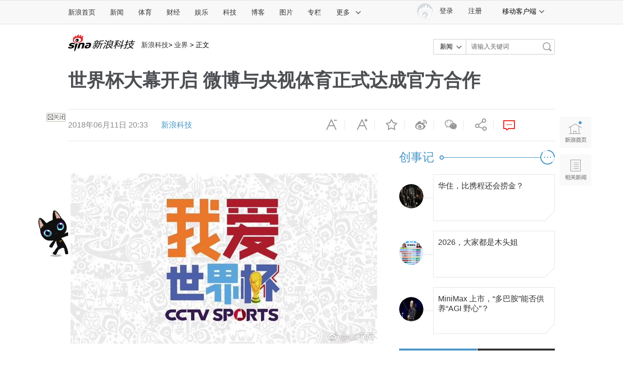

--- FILE ---
content_type: text/html
request_url: https://tech.sina.com.cn/it/2018-06-11/doc-ihcufqih1889876.shtml
body_size: 31899
content:
<!DOCTYPE html>
<!-- [ published at 2018-06-11 20:34:04 ] -->



<html>
<head>
    <meta charset="UTF-8"/>
    <meta http-equiv="X-UA-Compatible" content="IE=edge"/>
<meta name="sudameta" content="urlpath:it/; allCIDs:40810,257,40809,40893,40825,38717,258,38700">
<title>世界杯大幕开启 微博与央视体育正式达成官方合作|微博|世界杯|央视_新浪科技_新浪网</title>
<meta name="keywords" content="微博,世界杯,央视" />
<meta name="description" content="在世界杯即将开幕之际，中央电视台体育频道正式与微博就俄罗斯世界杯达成官方合作。在2018俄罗斯世界杯期间，双方将在赛事内容、节目内容、CCTV5账号矩阵运营、互动产品运营等多个方面展开深度的合作。继3月FIFA牵手微博后，中央电视台体育频道" />
<meta name="tags" content="微博,世界杯,央视" />

<meta property="og:type" content="news" />
<meta property="og:title" content="世界杯大幕开启 微博与央视体育正式达成官方合作" />
<meta property="og:description" content="世界杯大幕开启 微博与央视体育正式达成官方合作" />
<meta property="og:url" content="https://tech.sina.com.cn/it/2018-06-11/doc-ihcufqih1889876.shtml" />
<meta property="toutiao" content="https://tech.sina.com.cn/it/2018-06-11/doc-ihcufqih1889876.shtml" />
<meta property="og:image" content="//n.sinaimg.cn/tech/transform/667/w400h267/20180611/cya9-hcufqih1888779.jpg" />
<meta name="stencil" content="PGLS000118">
<meta name="publishid" content="hcufqih1889876" />
<meta name="comment" content="kj:comos-hcufqih1889876" />
<meta name="sudameta" content="comment_channel:kj;comment_id:comos-hcufqih1889876" />
<meta name="mediaid" content="新浪科技">
<meta name="sudameta" content="sinaog:0" />

<meta name="mobile-agent" content="format=html5; url=http://tech.sina.cn/it/2018-06-11/detail-ihcufqih1889876.d.html">
<meta name="mobile-agent" content="format=xhtml; url=http://tech.sina.cn/it/2018-06-11/detail-ihcufqih1889876.d.html">
<meta name="mobile-agent" content="format=wml; url=http://tech.sina.cn/it/2018-06-11/detail-ihcufqih1889876.d.html">

	
<!-- tech_web_article_v2015_block_meta -->

<meta name='sinaPlistaAD' content='{"article":"false","articleID":"artibody","video":"false","photos":"false","photosID":"","buttonPDPS":"PDPS000000056054","plistaPDPS":"PDPS000000059666"}'>
<link rel="alternate" type="application/rss+xml" title="新浪_新浪科技新闻_业界新闻"  href="http://rss.sina.com.cn/tech/it/gn37.xml" />
<meta property="article:published_time" content="2018-06-11T20:32:59+08:00" />
<meta property="article:author" content="新浪科技" />

    <script src="//news.sina.com.cn/268/2015/0112/jquery.newest.js" charset="UTF-8"></script>
	<script src="//finance.sina.com.cn/other/src/article-widgets.min.js"></script>
   
    <script type="text/javascript" src="//tech.sina.com.cn/js/717/20140827/index2014/top.js" charset="gb2312"></script>
    <script language='javascript' charset='utf-8' src='//i.sso.sina.com.cn/js/ssologin.js'></script>
    <script type="text/javascript" src="//i.sso.sina.com.cn/js/outlogin_layer.js" charset="utf-8"></script>
    <script type="text/javascript" src="//i.sso.sina.com.cn/js/user_panel_new_version_v2.js" charset="UTF-8"></script>
    <script type="text/javascript" src="//www.sinaimg.cn/home/sinaflash.js"></script>

<script type="text/javascript">
	  /**
	   * 全局数据
	   * video_url 视频链接
	   * channel 频道
	   * newsid 新闻id
	   * group 默认为0
	   */

	window.$widget = [];
	  window.$widgetconfig = {
	    jspath: '//n.sinaimg.cn/ent/mainpage/js/',
	    csspath: '//n.sinaimg.cn/ent/mainpage/css/',
	    jsversion: '1.0',
	    cssversion: '1.0'
	}

	window.$widgetadd = function(obj){
	    window.$widget.push(obj);
	}

	var ARTICLE_DATA = {

	};

	var SINA_TEXT_PAGE_INFO = {
	    entry: 'tech',
	    channel: 'kj',
	    newsid: 'comos-hcufqih1889876',

		video_url:'',

	    // 是否隐藏评论入口
	    hideComment: false,
	    // 是否隐藏评论列表(0,1)
	    hideCommentList: 0,

	    // 微博分享后面的@用户uid
	    uid: '1642634100',

	    // 文章docid，用来检测是否已收藏
	    docID: 'http://doc.sina.cn/?id=comos:hcufqih1889876',

	    pagepubtime: '2018-06-11',
	    difDay: 180,
	    ADIDs: ["PublicRelation2","PublicRelation3","left_focus_ad","PublicRelation6","PublicRelation8","pl_sideAd"],

	    // 底部微博推荐，如果没有，不填即可
	    weiboGroupID: ''

	};

</script>
<script type="text/javascript">
	(function(){
		window.isIpad = /(iPad|iPod)/i.test(navigator.userAgent);
	})();
</script>

    <script>
        //设置本页面的富媒体类型的顺序
        var _SINAADS_CONF_PAGE_MEDIA_ORDER = ["PDPS000000042137", "PDPS000000055658"];
        //var sinaadsPageMediaOrder = ['kzhzh', 'fc'];
    </script>

</head>
<body><!-- body code begin -->

<!-- SUDA_CODE_START --> 
<script type="text/javascript"> 
//<!--
(function(){var an="V=2.1.16";var ah=window,F=document,s=navigator,W=s.userAgent,ao=ah.screen,j=ah.location.href;var aD="https:"==ah.location.protocol?"https://s":"http://",ay="beacon.sina.com.cn";var N=aD+ay+"/a.gif?",z=aD+ay+"/g.gif?",R=aD+ay+"/f.gif?",ag=aD+ay+"/e.gif?",aB=aD+"beacon.sinauda.com/i.gif?";var aA=F.referrer.toLowerCase();var aa="SINAGLOBAL",Y="FSINAGLOBAL",H="Apache",P="ULV",l="SUP",aE="UOR",E="_s_acc",X="_s_tentry",n=false,az=false,B=(document.domain=="sina.com.cn")?true:false;var o=0;var aG=false,A=false;var al="";var m=16777215,Z=0,C,K=0;var r="",b="",a="";var M=[],S=[],I=[];var u=0;var v=0;var p="";var am=false;var w=false;function O(){var e=document.createElement("iframe");e.src=aD+ay+"/data.html?"+new Date().getTime();e.id="sudaDataFrame";e.style.height="0px";e.style.width="1px";e.style.overflow="hidden";e.frameborder="0";e.scrolling="no";document.getElementsByTagName("head")[0].appendChild(e)}function k(){var e=document.createElement("iframe");e.src=aD+ay+"/ckctl.html";e.id="ckctlFrame";e.style.height="0px";e.style.width="1px";e.style.overflow="hidden";e.frameborder="0";e.scrolling="no";document.getElementsByTagName("head")[0].appendChild(e)}function q(){var e=document.createElement("script");e.src=aD+ay+"/h.js";document.getElementsByTagName("head")[0].appendChild(e)}function h(aH,i){var D=F.getElementsByName(aH);var e=(i>0)?i:0;return(D.length>e)?D[e].content:""}function aF(){var aJ=F.getElementsByName("sudameta");var aR=[];for(var aO=0;aO<aJ.length;aO++){var aK=aJ[aO].content;if(aK){if(aK.indexOf(";")!=-1){var D=aK.split(";");for(var aH=0;aH<D.length;aH++){var aP=aw(D[aH]);if(!aP){continue}aR.push(aP)}}else{aR.push(aK)}}}var aM=F.getElementsByTagName("meta");for(var aO=0,aI=aM.length;aO<aI;aO++){var aN=aM[aO];if(aN.name=="tags"){aR.push("content_tags:"+encodeURI(aN.content))}}var aL=t("vjuids");aR.push("vjuids:"+aL);var e="";var aQ=j.indexOf("#");if(aQ!=-1){e=escape(j.substr(aQ+1));aR.push("hashtag:"+e)}return aR}function V(aK,D,aI,aH){if(aK==""){return""}aH=(aH=="")?"=":aH;D+=aH;var aJ=aK.indexOf(D);if(aJ<0){return""}aJ+=D.length;var i=aK.indexOf(aI,aJ);if(i<aJ){i=aK.length}return aK.substring(aJ,i)}function t(e){if(undefined==e||""==e){return""}return V(F.cookie,e,";","")}function at(aI,e,i,aH){if(e!=null){if((undefined==aH)||(null==aH)){aH="sina.com.cn"}if((undefined==i)||(null==i)||(""==i)){F.cookie=aI+"="+e+";domain="+aH+";path=/"}else{var D=new Date();var aJ=D.getTime();aJ=aJ+86400000*i;D.setTime(aJ);aJ=D.getTime();F.cookie=aI+"="+e+";domain="+aH+";expires="+D.toUTCString()+";path=/"}}}function f(D){try{var i=document.getElementById("sudaDataFrame").contentWindow.storage;return i.get(D)}catch(aH){return false}}function ar(D,aH){try{var i=document.getElementById("sudaDataFrame").contentWindow.storage;i.set(D,aH);return true}catch(aI){return false}}function L(){var aJ=15;var D=window.SUDA.etag;if(!B){return"-"}if(u==0){O();q()}if(D&&D!=undefined){w=true}ls_gid=f(aa);if(ls_gid===false||w==false){return false}else{am=true}if(ls_gid&&ls_gid.length>aJ){at(aa,ls_gid,3650);n=true;return ls_gid}else{if(D&&D.length>aJ){at(aa,D,3650);az=true}var i=0,aI=500;var aH=setInterval((function(){var e=t(aa);if(w){e=D}i+=1;if(i>3){clearInterval(aH)}if(e.length>aJ){clearInterval(aH);ar(aa,e)}}),aI);return w?D:t(aa)}}function U(e,aH,D){var i=e;if(i==null){return false}aH=aH||"click";if((typeof D).toLowerCase()!="function"){return}if(i.attachEvent){i.attachEvent("on"+aH,D)}else{if(i.addEventListener){i.addEventListener(aH,D,false)}else{i["on"+aH]=D}}return true}function af(){if(window.event!=null){return window.event}else{if(window.event){return window.event}var D=arguments.callee.caller;var i;var aH=0;while(D!=null&&aH<40){i=D.arguments[0];if(i&&(i.constructor==Event||i.constructor==MouseEvent||i.constructor==KeyboardEvent)){return i}aH++;D=D.caller}return i}}function g(i){i=i||af();if(!i.target){i.target=i.srcElement;i.pageX=i.x;i.pageY=i.y}if(typeof i.layerX=="undefined"){i.layerX=i.offsetX}if(typeof i.layerY=="undefined"){i.layerY=i.offsetY}return i}function aw(aH){if(typeof aH!=="string"){throw"trim need a string as parameter"}var e=aH.length;var D=0;var i=/(\u3000|\s|\t|\u00A0)/;while(D<e){if(!i.test(aH.charAt(D))){break}D+=1}while(e>D){if(!i.test(aH.charAt(e-1))){break}e-=1}return aH.slice(D,e)}function c(e){return Object.prototype.toString.call(e)==="[object Array]"}function J(aH,aL){var aN=aw(aH).split("&");var aM={};var D=function(i){if(aL){try{return decodeURIComponent(i)}catch(aP){return i}}else{return i}};for(var aJ=0,aK=aN.length;aJ<aK;aJ++){if(aN[aJ]){var aI=aN[aJ].split("=");var e=aI[0];var aO=aI[1];if(aI.length<2){aO=e;e="$nullName"}if(!aM[e]){aM[e]=D(aO)}else{if(c(aM[e])!=true){aM[e]=[aM[e]]}aM[e].push(D(aO))}}}return aM}function ac(D,aI){for(var aH=0,e=D.length;aH<e;aH++){aI(D[aH],aH)}}function ak(i){var e=new RegExp("^http(?:s)?://([^/]+)","im");if(i.match(e)){return i.match(e)[1].toString()}else{return""}}function aj(aO){try{var aL="ABCDEFGHIJKLMNOPQRSTUVWXYZabcdefghijklmnopqrstuvwxyz0123456789+/=";var D="ABCDEFGHIJKLMNOPQRSTUVWXYZabcdefghijklmnopqrstuvwxyz0123456789-_=";var aQ=function(e){var aR="",aS=0;for(;aS<e.length;aS++){aR+="%"+aH(e[aS])}return decodeURIComponent(aR)};var aH=function(e){var i="0"+e.toString(16);return i.length<=2?i:i.substr(1)};var aP=function(aY,aV,aR){if(typeof(aY)=="string"){aY=aY.split("")}var aX=function(a7,a9){for(var a8=0;a8<a7.length;a8++){if(a7[a8]==a9){return a8}}return -1};var aS=[];var a6,a4,a1="";var a5,a3,a0,aZ="";if(aY.length%4!=0){}var e=/[^A-Za-z0-9\+\/\=]/g;var a2=aL.split("");if(aV=="urlsafe"){e=/[^A-Za-z0-9\-_\=]/g;a2=D.split("")}var aU=0;if(aV=="binnary"){a2=[];for(aU=0;aU<=64;aU++){a2[aU]=aU+128}}if(aV!="binnary"&&e.exec(aY.join(""))){return aR=="array"?[]:""}aU=0;do{a5=aX(a2,aY[aU++]);a3=aX(a2,aY[aU++]);a0=aX(a2,aY[aU++]);aZ=aX(a2,aY[aU++]);a6=(a5<<2)|(a3>>4);a4=((a3&15)<<4)|(a0>>2);a1=((a0&3)<<6)|aZ;aS.push(a6);if(a0!=64&&a0!=-1){aS.push(a4)}if(aZ!=64&&aZ!=-1){aS.push(a1)}a6=a4=a1="";a5=a3=a0=aZ=""}while(aU<aY.length);if(aR=="array"){return aS}var aW="",aT=0;for(;aT<aS.lenth;aT++){aW+=String.fromCharCode(aS[aT])}return aW};var aI=[];var aN=aO.substr(0,3);var aK=aO.substr(3);switch(aN){case"v01":for(var aJ=0;aJ<aK.length;aJ+=2){aI.push(parseInt(aK.substr(aJ,2),16))}return decodeURIComponent(aQ(aP(aI,"binnary","array")));break;case"v02":aI=aP(aK,"urlsafe","array");return aQ(aP(aI,"binnary","array"));break;default:return decodeURIComponent(aO)}}catch(aM){return""}}var ap={screenSize:function(){return(m&8388608==8388608)?ao.width+"x"+ao.height:""},colorDepth:function(){return(m&4194304==4194304)?ao.colorDepth:""},appCode:function(){return(m&2097152==2097152)?s.appCodeName:""},appName:function(){return(m&1048576==1048576)?((s.appName.indexOf("Microsoft Internet Explorer")>-1)?"MSIE":s.appName):""},cpu:function(){return(m&524288==524288)?(s.cpuClass||s.oscpu):""},platform:function(){return(m&262144==262144)?(s.platform):""},jsVer:function(){if(m&131072!=131072){return""}var aI,e,aK,D=1,aH=0,i=(s.appName.indexOf("Microsoft Internet Explorer")>-1)?"MSIE":s.appName,aJ=s.appVersion;if("MSIE"==i){e="MSIE";aI=aJ.indexOf(e);if(aI>=0){aK=window.parseInt(aJ.substring(aI+5));if(3<=aK){D=1.1;if(4<=aK){D=1.3}}}}else{if(("Netscape"==i)||("Opera"==i)||("Mozilla"==i)){D=1.3;e="Netscape6";aI=aJ.indexOf(e);if(aI>=0){D=1.5}}}return D},network:function(){if(m&65536!=65536){return""}var i="";i=(s.connection&&s.connection.type)?s.connection.type:i;try{F.body.addBehavior("#default#clientCaps");i=F.body.connectionType}catch(D){i="unkown"}return i},language:function(){return(m&32768==32768)?(s.systemLanguage||s.language):""},timezone:function(){return(m&16384==16384)?(new Date().getTimezoneOffset()/60):""},flashVer:function(){if(m&8192!=8192){return""}var aK=s.plugins,aH,aL,aN;if(aK&&aK.length){for(var aJ in aK){aL=aK[aJ];if(aL.description==null){continue}if(aH!=null){break}aN=aL.description.toLowerCase();if(aN.indexOf("flash")!=-1){aH=aL.version?parseInt(aL.version):aN.match(/\d+/);continue}}}else{if(window.ActiveXObject){for(var aI=10;aI>=2;aI--){try{var D=new ActiveXObject("ShockwaveFlash.ShockwaveFlash."+aI);if(D){aH=aI;break}}catch(aM){}}}else{if(W.indexOf("webtv/2.5")!=-1){aH=3}else{if(W.indexOf("webtv")!=-1){aH=2}}}}return aH},javaEnabled:function(){if(m&4096!=4096){return""}var D=s.plugins,i=s.javaEnabled(),aH,aI;if(i==true){return 1}if(D&&D.length){for(var e in D){aH=D[e];if(aH.description==null){continue}if(i!=null){break}aI=aH.description.toLowerCase();if(aI.indexOf("java plug-in")!=-1){i=parseInt(aH.version);continue}}}else{if(window.ActiveXObject){i=(new ActiveXObject("JavaWebStart.IsInstalled")!=null)}}return i?1:0}};var ad={pageId:function(i){var D=i||r,aK="-9999-0-0-1";if((undefined==D)||(""==D)){try{var aH=h("publishid");if(""!=aH){var aJ=aH.split(",");if(aJ.length>0){if(aJ.length>=3){aK="-9999-0-"+aJ[1]+"-"+aJ[2]}D=aJ[0]}}else{D="0"}}catch(aI){D="0"}D=D+aK}return D},sessionCount:function(){var e=t("_s_upa");if(e==""){e=0}return e},excuteCount:function(){return SUDA.sudaCount},referrer:function(){if(m&2048!=2048){return""}var e=/^[^\?&#]*.swf([\?#])?/;if((aA=="")||(aA.match(e))){var i=V(j,"ref","&","");if(i!=""){return escape(i)}}return escape(aA)},isHomepage:function(){if(m&1024!=1024){return""}var D="";try{F.body.addBehavior("#default#homePage");D=F.body.isHomePage(j)?"Y":"N"}catch(i){D="unkown"}return D},PGLS:function(){return(m&512==512)?h("stencil"):""},ZT:function(){if(m&256!=256){return""}var e=h("subjectid");e.replace(",",".");e.replace(";",",");return escape(e)},mediaType:function(){return(m&128==128)?h("mediaid"):""},domCount:function(){return(m&64==64)?F.getElementsByTagName("*").length:""},iframeCount:function(){return(m&32==32)?F.getElementsByTagName("iframe").length:""}};var av={visitorId:function(){var i=15;var e=t(aa);if(e.length>i&&u==0){return e}else{return}},fvisitorId:function(e){if(!e){var e=t(Y);return e}else{at(Y,e,3650)}},sessionId:function(){var e=t(H);if(""==e){var i=new Date();e=Math.random()*10000000000000+"."+i.getTime()}return e},flashCookie:function(e){if(e){}else{return p}},lastVisit:function(){var D=t(H);var aI=t(P);var aH=aI.split(":");var aJ="",i;if(aH.length>=6){if(D!=aH[4]){i=new Date();var e=new Date(window.parseInt(aH[0]));aH[1]=window.parseInt(aH[1])+1;if(i.getMonth()!=e.getMonth()){aH[2]=1}else{aH[2]=window.parseInt(aH[2])+1}if(((i.getTime()-e.getTime())/86400000)>=7){aH[3]=1}else{if(i.getDay()<e.getDay()){aH[3]=1}else{aH[3]=window.parseInt(aH[3])+1}}aJ=aH[0]+":"+aH[1]+":"+aH[2]+":"+aH[3];aH[5]=aH[0];aH[0]=i.getTime();at(P,aH[0]+":"+aH[1]+":"+aH[2]+":"+aH[3]+":"+D+":"+aH[5],360)}else{aJ=aH[5]+":"+aH[1]+":"+aH[2]+":"+aH[3]}}else{i=new Date();aJ=":1:1:1";at(P,i.getTime()+aJ+":"+D+":",360)}return aJ},userNick:function(){if(al!=""){return al}var D=unescape(t(l));if(D!=""){var i=V(D,"ag","&","");var e=V(D,"user","&","");var aH=V(D,"uid","&","");var aJ=V(D,"sex","&","");var aI=V(D,"dob","&","");al=i+":"+e+":"+aH+":"+aJ+":"+aI;return al}else{return""}},userOrigin:function(){if(m&4!=4){return""}var e=t(aE);var i=e.split(":");if(i.length>=2){return i[0]}else{return""}},advCount:function(){return(m&2==2)?t(E):""},setUOR:function(){var aL=t(aE),aP="",i="",aO="",aI="",aM=j.toLowerCase(),D=F.referrer.toLowerCase();var aQ=/[&|?]c=spr(_[A-Za-z0-9]{1,}){3,}/;var aK=new Date();if(aM.match(aQ)){aO=aM.match(aQ)[0]}else{if(D.match(aQ)){aO=D.match(aQ)[0]}}if(aO!=""){aO=aO.substr(3)+":"+aK.getTime()}if(aL==""){if(t(P)==""){aP=ak(D);i=ak(aM)}at(aE,aP+","+i+","+aO,365)}else{var aJ=0,aN=aL.split(",");if(aN.length>=1){aP=aN[0]}if(aN.length>=2){i=aN[1]}if(aN.length>=3){aI=aN[2]}if(aO!=""){aJ=1}else{var aH=aI.split(":");if(aH.length>=2){var e=new Date(window.parseInt(aH[1]));if(e.getTime()<(aK.getTime()-86400000*30)){aJ=1}}}if(aJ){at(aE,aP+","+i+","+aO,365)}}},setAEC:function(e){if(""==e){return}var i=t(E);if(i.indexOf(e+",")<0){i=i+e+","}at(E,i,7)},ssoInfo:function(){var D=unescape(aj(t("sso_info")));if(D!=""){if(D.indexOf("uid=")!=-1){var i=V(D,"uid","&","");return escape("uid:"+i)}else{var e=V(D,"u","&","");return escape("u:"+unescape(e))}}else{return""}},subp:function(){return t("SUBP")}};var ai={CI:function(){var e=["sz:"+ap.screenSize(),"dp:"+ap.colorDepth(),"ac:"+ap.appCode(),"an:"+ap.appName(),"cpu:"+ap.cpu(),"pf:"+ap.platform(),"jv:"+ap.jsVer(),"ct:"+ap.network(),"lg:"+ap.language(),"tz:"+ap.timezone(),"fv:"+ap.flashVer(),"ja:"+ap.javaEnabled()];return"CI="+e.join("|")},PI:function(e){var i=["pid:"+ad.pageId(e),"st:"+ad.sessionCount(),"et:"+ad.excuteCount(),"ref:"+ad.referrer(),"hp:"+ad.isHomepage(),"PGLS:"+ad.PGLS(),"ZT:"+ad.ZT(),"MT:"+ad.mediaType(),"keys:","dom:"+ad.domCount(),"ifr:"+ad.iframeCount()];return"PI="+i.join("|")},UI:function(){var e=["vid:"+av.visitorId(),"sid:"+av.sessionId(),"lv:"+av.lastVisit(),"un:"+av.userNick(),"uo:"+av.userOrigin(),"ae:"+av.advCount(),"lu:"+av.fvisitorId(),"si:"+av.ssoInfo(),"rs:"+(n?1:0),"dm:"+(B?1:0),"su:"+av.subp()];return"UI="+e.join("|")},EX:function(i,e){if(m&1!=1){return""}i=(null!=i)?i||"":b;e=(null!=e)?e||"":a;return"EX=ex1:"+i+"|ex2:"+e},MT:function(){return"MT="+aF().join("|")},V:function(){return an},R:function(){return"gUid_"+new Date().getTime()}};function ax(){var aK="-",aH=F.referrer.toLowerCase(),D=j.toLowerCase();if(""==t(X)){if(""!=aH){aK=ak(aH)}at(X,aK,"","weibo.com")}var aI=/weibo.com\/reg.php/;if(D.match(aI)){var aJ=V(unescape(D),"sharehost","&","");var i=V(unescape(D),"appkey","&","");if(""!=aJ){at(X,aJ,"","weibo.com")}at("appkey",i,"","weibo.com")}}function d(e,i){G(e,i)}function G(i,D){D=D||{};var e=new Image(),aH;if(D&&D.callback&&typeof D.callback=="function"){e.onload=function(){clearTimeout(aH);aH=null;D.callback(true)}}SUDA.img=e;e.src=i;aH=setTimeout(function(){if(D&&D.callback&&typeof D.callback=="function"){D.callback(false);e.onload=null}},D.timeout||2000)}function x(e,aH,D,aI){SUDA.sudaCount++;if(!av.visitorId()&&!L()){if(u<3){u++;setTimeout(x,500);return}}var i=N+[ai.V(),ai.CI(),ai.PI(e),ai.UI(),ai.MT(),ai.EX(aH,D),ai.R()].join("&");G(i,aI)}function y(e,D,i){if(aG||A){return}if(SUDA.sudaCount!=0){return}x(e,D,i)}function ab(e,aH){if((""==e)||(undefined==e)){return}av.setAEC(e);if(0==aH){return}var D="AcTrack||"+t(aa)+"||"+t(H)+"||"+av.userNick()+"||"+e+"||";var i=ag+D+"&gUid_"+new Date().getTime();d(i)}function aq(aI,e,i,aJ){aJ=aJ||{};if(!i){i=""}else{i=escape(i)}var aH="UATrack||"+t(aa)+"||"+t(H)+"||"+av.userNick()+"||"+aI+"||"+e+"||"+ad.referrer()+"||"+i+"||"+(aJ.realUrl||"")+"||"+(aJ.ext||"");var D=ag+aH+"&gUid_"+new Date().getTime();d(D,aJ)}function aC(aK){var i=g(aK);var aI=i.target;var aH="",aL="",D="";var aJ;if(aI!=null&&aI.getAttribute&&(!aI.getAttribute("suda-uatrack")&&!aI.getAttribute("suda-actrack")&&!aI.getAttribute("suda-data"))){while(aI!=null&&aI.getAttribute&&(!!aI.getAttribute("suda-uatrack")||!!aI.getAttribute("suda-actrack")||!!aI.getAttribute("suda-data"))==false){if(aI==F.body){return}aI=aI.parentNode}}if(aI==null||aI.getAttribute==null){return}aH=aI.getAttribute("suda-actrack")||"";aL=aI.getAttribute("suda-uatrack")||aI.getAttribute("suda-data")||"";sudaUrls=aI.getAttribute("suda-urls")||"";if(aL){aJ=J(aL);if(aI.tagName.toLowerCase()=="a"){D=aI.href}opts={};opts.ext=(aJ.ext||"");aJ.key&&SUDA.uaTrack&&SUDA.uaTrack(aJ.key,aJ.value||aJ.key,D,opts)}if(aH){aJ=J(aH);aJ.key&&SUDA.acTrack&&SUDA.acTrack(aJ.key,aJ.value||aJ.key)}}if(window.SUDA&&Object.prototype.toString.call(window.SUDA)==="[object Array]"){for(var Q=0,ae=SUDA.length;Q<ae;Q++){switch(SUDA[Q][0]){case"setGatherType":m=SUDA[Q][1];break;case"setGatherInfo":r=SUDA[Q][1]||r;b=SUDA[Q][2]||b;a=SUDA[Q][3]||a;break;case"setPerformance":Z=SUDA[Q][1];break;case"setPerformanceFilter":C=SUDA[Q][1];break;case"setPerformanceInterval":K=SUDA[Q][1]*1||0;K=isNaN(K)?0:K;break;case"setGatherMore":M.push(SUDA[Q].slice(1));break;case"acTrack":S.push(SUDA[Q].slice(1));break;case"uaTrack":I.push(SUDA[Q].slice(1));break}}}aG=(function(D,i){if(ah.top==ah){return false}else{try{if(F.body.clientHeight==0){return false}return((F.body.clientHeight>=D)&&(F.body.clientWidth>=i))?false:true}catch(aH){return true}}})(320,240);A=(function(){return false})();av.setUOR();var au=av.sessionId();window.SUDA=window.SUDA||[];SUDA.sudaCount=SUDA.sudaCount||0;SUDA.log=function(){x.apply(null,arguments)};SUDA.acTrack=function(){ab.apply(null,arguments)};SUDA.uaTrack=function(){aq.apply(null,arguments)};U(F.body,"click",aC);window.GB_SUDA=SUDA;GB_SUDA._S_pSt=function(){};GB_SUDA._S_acTrack=function(){ab.apply(null,arguments)};GB_SUDA._S_uaTrack=function(){aq.apply(null,arguments)};window._S_pSt=function(){};window._S_acTrack=function(){ab.apply(null,arguments)};window._S_uaTrack=function(){aq.apply(null,arguments)};window._S_PID_="";if(!window.SUDA.disableClickstream){y()}try{k()}catch(T){}})();
//-->
</script> 
<noScript> 
<div style='position:absolute;top:0;left:0;width:0;height:0;visibility:hidden'><img width=0 height=0 src='//beacon.sina.com.cn/a.gif?noScript' border='0' alt='' /></div> 
</noScript> 
<!-- SUDA_CODE_END -->

<!-- SSO_GETCOOKIE_START -->
<script type="text/javascript">var sinaSSOManager=sinaSSOManager||{};sinaSSOManager.getSinaCookie=function(){function dc(u){if(u==undefined){return""}var decoded=decodeURIComponent(u);return decoded=="null"?"":decoded}function ps(str){var arr=str.split("&");var arrtmp;var arrResult={};for(var i=0;i<arr.length;i++){arrtmp=arr[i].split("=");arrResult[arrtmp[0]]=dc(arrtmp[1])}return arrResult}function gC(name){var Res=eval("/"+name+"=([^;]+)/").exec(document.cookie);return Res==null?null:Res[1]}var sup=dc(gC("SUP"));if(!sup){sup=dc(gC("SUR"))}if(!sup){return null}return ps(sup)};</script>
<!-- SSO_GETCOOKIE_END -->

<script type="text/javascript">new function(r,s,t){this.a=function(n,t,e){if(window.addEventListener){n.addEventListener(t,e,false);}else if(window.attachEvent){n.attachEvent("on"+t,e);}};this.b=function(f){var t=this;return function(){return f.apply(t,arguments);};};this.c=function(){var f=document.getElementsByTagName("form");for(var i=0;i<f.length;i++){var o=f[i].action;if(this.r.test(o)){f[i].action=o.replace(this.r,this.s);}}};this.r=r;this.s=s;this.d=setInterval(this.b(this.c),t);this.a(window,"load",this.b(function(){this.c();clearInterval(this.d);}));}(/http:\/\/www\.google\.c(om|n)\/search/, "http://keyword.sina.com.cn/searchword.php", 250);</script>
<!-- body code end -->

<!-- import sinaads.js start-->
<script>(function(d,s,id){var s,n=d.getElementsByTagName(s)[0];if(d.getElementById(id))return;s=d.createElement(s);s.id=id;s.setAttribute('charset','utf-8');s.src='//d'+Math.floor(0+Math.random()*(9-0+1))+'.sina.com.cn/litong/zhitou/sinaads/release/sinaads.js';n.parentNode.insertBefore(s,n 

);})(document,'script','sinaads-script');</script>
<!-- import sinaads.js end-->
	
<!-- 内容区域 start -->
<!-- 首屏css start -->
<style>
    body{font:12px/20px "Microsoft Yahei","微软雅黑","STHeiti Light","华文细黑",SimSun,"宋体",Arial,sans-serif}
    article,aside,blockquote,body,button,dd,dl,dt,fieldset,footer,form,h1,h2,h3,h4,h5,h6,header,hgroup,input,legend,li,menu,nav,ol,p,pre,section,td,textarea,th,ul{margin:0;padding:0;-webkit-text-size-adjust:100%}
    table{border-collapse:collapse;border-spacing:0}
    address,caption,cite,code,dfn,em,i,strong,th,var{font-style:normal;font-weight:400}
    ol,ul{list-style:none}
    abbr,acronym,fieldset,img{border:0 none}
    img,input{vertical-align:middle}
    article,aside,footer,header,hgroup,menu,nav,section,small{display:block}
    caption,th{text-align:left}
    h1,h2,h3,h4,h5,h6{font-size:100%;font-weight:400}
    q:after,q:before{content:''}
    a{text-decoration:none;outline:0;-webkit-tap-highlight-color:transparent}
    img{-ms-interpolation-mode:bicubic;image-rendering:optimizeQuality}
    input,textarea{outline-style:none;font:12px "Microsoft Yahei","微软雅黑","STHeiti Light","华文细黑",SimSun,"宋体",Arial,sans-serif}
    input[type=password],input[type=search],input[type=text]{-webkit-border-radius:0;-moz-border-radius:0;-o-border-radius:0;border-radius:0;-webkit-appearance:none;-webkit-tap-highlight-color:transparent;-webkit-user-modify:read-write-plaintext-only}
    textarea{resize:none}
    .clearfix:after{content:".";display:block;height:0;visibility:hidden;clear:both}
    .clearfix{zoom:1}
    .clearit{clear:both;height:0;font-size:0;overflow:hidden}
    a{color:#333;text-decoration:none}
    a:visited{color:#333;}
    a:active,a:focus,a:hover{color:#4996C7;text-decoration:none;}
    /*顶部导航*/
    .sina-header{min-width:1000px;height:48px;border-top:1px solid #dfdfdf;border-bottom:1px solid #dfdfdf;background-color:#f8f8f8;position:relative}
    .sina-header-inner{width:1240px;margin:0 auto;position:relative}
    .sina-nav{height:48px;float:left}
    .sina-nav .nav-list{height:48px;position:relative;z-index:2;float:left}
    .sina-nav .nav-list li{float:left}
    .sina-nav a{display:block;height:48px;line-height:48px;padding:0 15px;color:#333;font-size:14px}
    .sina-nav a:visited{text-decoration:none}
    .sina-nav a:hover{color:#e96a0d;text-decoration:none}
    .sina-nav a.active{-webkit-tap-highlight-color:rgba(0,0,0,.05);color:#e96a0d}
    .sina-nav .first a{padding-left:0}
    .sina-nav .last a{border-left:1px solid #f8f8f8;border-right:1px solid #f8f8f8}
    .sina-nav .nav-list-last .icon{margin-left:10px}
    .sina-nav a.cur{height:46px;border-color:#c7c7c7;color:#e96a0d;background:#fff;box-shadow:0 -1px 1px #c7c7c7;text-decoration:none}
    .nav .cur .icon-arrows-a{background-position:0 -64px}
    .nav-others{border:1px solid #c7c7c7;box-shadow:0 0 1px #c7c7c7;background:#fff;overflow:hidden;zoom:1;position:absolute;top:45px;left:261px;display:none;z-index:1;}
    .nav-others li{padding:0 4px;border-bottom:1px dashed #c7c7c7;text-align:left}
    .nav-others .nav-others-last{border-bottom:0 none}
    .nav-others a{display:inline-block}
    .dropdown .ico-client{position:absolute;top:10px;left:18px;}
    .dropdown{display:none;position:absolute;top:45px;left:0;width:126px;border-width:0 1px 1px;border-style:solid;border-color:#c7c7c7;box-shadow:0 1px 1px #c7c7c7;background:#fff;z-index: 901;}
    .dropdown li{clear:both;border-width:1px 0 0;border-style:dotted;border-color:#c7c7c7;vertical-align:top;text-align:left}
    .dropdown a{position:relative;float:left;width:72px;height:45px;padding-left:54px;line-height:45px;word-break:break-all;overflow:hidden;font-size:14px}
    .dropdown a:link,.dropdown a:visited{text-decoration:none;background-color:none}
    .dropdown a:active,.dropdown a:focus,.dropdown a:hover{text-decoration:none;background-color:#fff6ed}
    @media screen and (min-device-width:768px) and (max-device-width:999px){.top-bar-pad{width:auto;min-width:740px;padding:0 14px}
        .top-bar-pad .top-bar-inner{width:auto}
        .top-bar-pad .nav-list,.top-bar-pad .nav-others{display:none}
        .top-bar-pad .nav-list-4pad{display:block}
        .top-bar-pad .nav-others-4pad{left:82px}
    }
    .sina-header .icon{display:inline-block;vertical-align:middle;overflow:hidden;background-image:url(//n.sinaimg.cn/finance/page/ent/images/0828_zyc_main_icons.png);background-repeat:no-repeat}
    .sina-header .icon-arrow{width:12px;height:7px;background-position:-247px -590px;margin-left:12px}
    .sina-header .cur .icon-arrow{background-position:-325px -548px}
    .icon-mark{width:10px;height:14px;background-position:-64px 0}
    .icon-logo{width:136px;height:37px;background-position:-64px -64px}
    .icon-app{width:10px;height:14px;background-position:-128px 0}
    .icon-arrows-b{width:14px;height:8px;background-position:-256px 0}
    .icon-alert{width:12px;height:16px;background-position:-256px -64px}
    .icon-oblique{width:7px;height:10px;background-position:-256px -128px}
    .icon-film{width:13px;height:13px;background-position:-320px 0}
    .icon-ticket{width:14px;height:12px;background-position:-384px 0}
    .icon-data{width:12px;height:14px;background-position:-448px 0}
    .icon-map{width:10px;height:14px;background-position:-512px 0}
    .icon-search{width:17px;height:16px;background-position:-192px 0}
    .icon-search1{background-position:-192px -128px}
    .icon-bwfs{width:36px;height:36px;background-position:-320px -64px}
    .mark a:hover .icon-mark{background-position:-64px -128px}
    .app a:hover .icon-app{background-position:-128px -128px}
    .film a:hover .icon-film{width:13px;height:13px;background-position:-320px -128px}
    .ticket a:hover .icon-ticket{width:14px;height:12px;background-position:-384px -128px}
    .data a:hover .icon-data{width:12px;height:14px;background-position:-448px -128px}
    .map a:hover .icon-map{width:10px;height:14px;background-position:-512px -128px}
    .selectview .cur .icon-arrows-a{background-position:0 -128px}
    .relation-nav{width:1000px;height:37px;margin:10px auto;font-size:13px;position:relative;z-index:999}
    .relation-nav-hot{width:746px;float:left}
    .nav-list-4pad,.nav-others-4pad{display:none}
    .ico-client{display:inline-block;vertical-align:middle;overflow:hidden;width:25px;height:25px;background-image:url(//n2.sinaimg.cn/common/channelnav/images/client.png);background-repeat:no-repeat;background-position:-999em -999em}
    .ico-weibo{background-position:0 0}
    .ico-news{background-position:0 -50px}
    .ico-sports{background-position:0 -100px}
    .ico-ent{background-position:0 -150px}
    .ico-finance{background-position:0 -200px}
    .ico-video{background-position:0 -250px}
    .ico-games{background-position:0 -300px}
    .ico-weather{background-position:0 -350px}
    .ico-blog{background-position:0 -400px}
    .sina-client{position:relative;float:right;width:128px;font-size:14px;overflow:visible}
    .sina-client a:link,.sina-client a:visited{color:#000}
    .sina-client a:active,.sina-client a:hover{color:#e96a0d}
    .sina-client-tl{position:relative;height:45px;overflow:hidden}
    .sina-client-tl a{border-left:1px solid #fbfbfb;border-right:1px solid #fbfbfb;display:block;height:45px;line-height:45px;padding:0 19px;color:#000;font-size:14px;text-decoration:none}
    .sina-client .icon{margin-left:6px}
    .sina-client .sina-more:link,.sina-client .sina-more:visited{color:#000}
    .sina-client .sina-client-tl .cur,.sina-client .sina-more:active{height:46px;border-color:#c7c7c7;color:#e96a0d;background:#fff;box-shadow:0 -1px 1px #c7c7c7;text-decoration:none}
    .logo{float:left;margin-right:5px}
    .bwfs{float:left}
    .links{float:left;padding-top:13px;padding-left:15px}
    .links a{color:#333;margin-right:10px}
    .links a:hover{color:#be0900}
    .links .icon{margin:-3px 3px 0 0}
    .search{padding:10px 0 0;float:right}
    #all_search{position:relative;z-index:900;width:250px;height:32px}
    #search_type{width:67px;height:30px}
    .search_div{width:181px;height:30px;border:1px solid #ccc;position:absolute;left:67px;top:0;border-radius:0 3px 3px 0}
    #search_input{width:137px;height:30px;border:solid 1px #ccc;line-height:30px!important;border:none;padding-left:10px;font:13px "Microsoft YaHei","\5FAE\8F6F\96C5\9ED1",Arial,SimSun,"\5B8B\4F53";color:#666}
    #search_input::-ms-clear{display:none;width:0;height:0}
    #search_submit{width:30px;height:30px;background:url(//n.sinaimg.cn/finance/page/ent/images/0828_zyc_main_icons.png) no-repeat -24px -486px;border:none;float:right;cursor:pointer;z-index:10}
    #search_type_div{line-height:30px;width:67px;height:30px;top:0!important;font-size:13px;cursor:pointer}
    #search_type_div .ds_cont{border:solid 1px #ccc;border-radius:3px 0 0 3px;border-right:none}
    #search_type_div .ds_title{padding:0 13px;background:url(//n.sinaimg.cn/finance/page/ent/images/0828_zyc_main_icons.png) no-repeat -200px -577px}
    #search_type_div .ds_list{margin-top:-1px}
    #search_type_div .dsl_cont{width:66px;border:solid 1px #ccc;border-top:none;border-radius:3px 0 3px 3px}
    #search_type_div .dsl_cont p{padding:0 14px;border-top:1px dashed #ccc;background-color:#f6f6f6}
    #search_type_div .dsl_cont p.selected{background-color:#fff}
    .top-suggest-wrap{top:30px;font-size:13px;position:absolute;border:1px solid #c1c1c1;background:#fff;width:181px;margin:0 0 0 106px;z-index:99999;zoom:1;opacity:99;filter:Alpha(Opacity=99);left:-107px;-moz-box-shadow:3px 3px 3px rgba(0,0,0,.2);-webkit-box-shadow:3px 3px 3px rgba(0,0,0,.2);box-shadow:3px 3px 3px rgba(0,0,0,.2);overflow:hidden}
    .top-suggest-wrap .top-suggest-item,.top-suggest-wrap .top-suggest-more,.top-suggest-wrap .top-suggest-tip{height:26px;line-height:26px;padding-left:10px;overflow:hidden}
    .top-suggest-wrap .top-suggest-item{cursor:pointer;zoom:1}
    .top-suggest-wrap .top-suggest-mover{background-color:#f0f0f0;color:#a40000}
    .top-suggest-wrap .top-suggest-tip{line-height:30px;height:30px;border-bottom:1px dashed #ddd}
    .top-suggest-wrap .top-suggest-more{font-size:13px;border-top:1px dashed #ddd;height:30px;line-height:30px}
    .top-suggest-more a,.top-suggest-more a:visited{display:inline;line-height:30px;color:#050505}
    .top-suggest-more a:hover{text-decoration:none;color:#a40000}
    .top-suggest-more .top-suggest-hotAll{float:left;margin-left:0}
    .top-suggest-more .top-suggest-toHomePage{padding-left:0}


    .channel-wrap{min-width:1000px;height:55px;background:url(//n.sinaimg.cn/finance/page/ent/images/channel-nav.png) no-repeat center center #be0900}
    .channel-nav{width:976px;height:55px;margin:0 auto;font-size:16px;overflow:hidden;zoom:1}
    .channel-nav li{float:left;position:relative}
    .channel-nav a{display:block;height:55px;line-height:55px;padding:0 14px;color:#fff;position:relative}
    .channel-nav .icon-arrows-b{display:none;margin-left:-7px;position:absolute;bottom:0;left:50%}
    .channel-nav .icon-oblique{position:absolute;top:25px;right:-4px}
    .channel-nav .cur,.channel-nav a:hover{color:#ffc587}
    .channel-nav .cur .icon-arrows-b{display:block}
    .sec-level{position:relative;z-index:990}
    .hot{width:940px;height:40px;line-height:40px;padding:0 30px;margin:0 auto;overflow:hidden;font-size:14px;border-bottom:1px solid #d4d4d4}
    .hot .icon-alert{margin-top:-3px}
    .hot .hot-title{margin:0 2px 0 7px;color:#ff921c;font-size:16px}
    .hot a{color:#333;padding:0 16px}
    .hot a:hover{color:#be0900}
    .channel-subwrap{width:100%;min-width:1000px;border-bottom:1px solid #dfdfdf;background:#f2f2f2;position:absolute;top:0;left:0;display:none}
    .channer-relative{position:relative;width:976px;height:40px;margin:0 auto}
    .channel-subnav{font-size:14px;overflow:hidden;position:absolute;top:0}
    .channel-subnav li{float:left}
    .channel-subnav a{line-height:40px;padding:0 12px;color:#333}
    .channel-subnav a:hover{color:#be0900}
    .top-banner{margin-top:20px}
    .top-banner .tb-left{float:left;width:1000px;height:90px}
    .top-banner .tb-right{float:right;width:220px;height:90px;background:#F8F8F8;border:1px solid #D9D9D9}
    .tb-right .app-logo{float: left;padding: 6px 32px;}
    .tb-right .app-code{float: left;padding: 8px 0;}
    .main-title{font-size:38px;color:#4D4F53;line-height:38px;padding:40px 0}
    .top-bar-wrap{height:64px}
    .top-bar{height:64px;border:1px solid #e5e5e5;border-width:1px 0;width:100%;background:#fff}
    .top-bar-inner{width: 1240px;margin: 0 auto;}
    .top-bar-fixed{position:fixed;top:0;z-index:100;background: #F8F8F8;box-shadow: 0 2px 4px #ACACAC;left: 0px;}

    /*吸顶标题*/
    .top-bar-inner .second-title{display: none;font-size: 20px;line-height: 64px;float: left;width: 680px; overflow: hidden; text-overflow: ellipsis; white-space: nowrap;font-weight: bold;color:#4D4F53;}
    .top-bar-fixed .second-title{display: block;}
    .top-bar-fixed .date-source{display: none;}

    .date-source{float:left;line-height:16px;padding:24px 0}
    .date-source .date{font-size:16px;color:#888}
    .date-source .source{font-size:16px;color:#4996C7;padding-left: 12px;}
    .date-source .source:visited{color:#4996C7;text-decoration:none}
    .date-source .source:hover{color:#4996C7;text-decoration:none}
    .page-tools{float:right;padding-top:23px}
    .tool-icon{height:18px;float:left;border-left:1px solid #e5e5e5;-webkit-user-select:none;-moz-user-select:none;-ms-user-select:none;-o-user-select:none;user-select:none}
    .tool-icon a{display:block;width:66px;height:30px;background-image: url(//n.sinaimg.cn/tech/content/tech_page.png);background-image: -webkit-image-set(url(//n.sinaimg.cn/tech/content/tech_page.png) 1x,url(//n.sinaimg.cn/tech/content/tech_page2x.png) 2x);background-repeat: no-repeat;text-indent:-999em;margin-top:-6px;background-position: -999rem 0;}
    .tool-icon.first{border-left:0}
    .tool-des-fs a{background-position:20px 1px}
    .tool-des-fs a:hover{background-position:20px -49px;}

    /*.tool-des-fs .bounceFromTop{background-position:20px -49px}*/
    .tool-des-fs a.disable{background-position:20px -99px}
    .tool-ins-fs a{background-position:-45px 1px}
    .tool-ins-fs a:hover{background-position:-45px -49px;}
    .tool-ins-fs a.disable{background-position:-45px -99px}
    .tool-fav a{background-position:-113px 1px}
    .tool-fav a:hover{background-position:-113px -49px;}
    .tool-fav .favorited{background-position:-113px -49px;}
    .tool-wb a{background-position:-180px 1px}
    .tool-wb a:hover{background-position:-180px -49px;}
    .tool-wx a{background-position:-247px 1px}
    .tool-wx a:hover{background-position:-247px -49px;}
    .tool-share a{background-position:-313px 1px}
    .tool-share a:hover{background-position:-313px -49px;}
    .tool-cmt a{background-position:-376px 2px;float:left;padding-left: 66px;line-height: 30px;text-indent: 0;text-decoration: none;}
    .tool-cmt a:visited{color: #4996C7;text-decoration: none;}
    .tool-cmt a:hover{text-decoration: none;color: #4996C7;}
    .tool-cmt .num{font-size:24px;color:#4996C7;}

    .page-tools{position: relative;}
    .share-more-list{position: absolute;top: 45px;left: 335px;box-shadow: 0 2px 4px #eaeaea;background: #fff;}
    .share-more-list .tool-icon{height: 38px;border-left: 0px;float: none;}
    .share-more-list .tool-icon a{padding-left: 59px;width: 73px;text-indent: 0;line-height: 38px;font-size: 14px;margin-top: 0;height: 38px;color: #979797;}
    .share-more-list .tool-icon a:visited{text-decoration: none;color: #979797;}
    .share-more-list .tool-icon a:hover{text-decoration: none;background-color: #F7F8F9;color: #979797;}
    .share-more-list .tool-share-qq a{background-position: -388px -45px;}
    .share-more-list .tool-share-qqzone a{background-position: -388px -93px;}
    /*我的收藏*/
    .my-favor{float: right;padding: 0 19px;line-height: 45px;height: 45px;}
    .my-favor a{font-size: 14px;}
    .my-favor:visited{}
    .my-favor:hover{}
    .my-favor i{background-image: url(//n.sinaimg.cn/tech/content/tech_page.png);
        background-image: -webkit-image-set(url(//n.sinaimg.cn/tech/content/tech_page.png) 1x,url(//n.sinaimg.cn/tech/content/tech_page2x.png) 2x);
        background-repeat: no-repeat;background-position: -137px -105px;display: inline-block;width: 20px;height: 20px;vertical-align: -4px;margin-right: 5px;}
    .my-favor:hover i{background-position: -202px -105px ;}
    .main-content{margin:0 auto;width:1240px}
    .path-search{margin-top:20px;height:36px}
    .path-search .path{float:left}
    .path .channel-logo{float:left; width: 139px; height: 36px; background-image: url('//n.sinaimg.cn/tech/content/tech_logo.png'); background-image: -webkit-image-set(url(//n.sinaimg.cn/tech/content/tech_logo.png) 1x,url(//n.sinaimg.cn/tech/content/tech_logo2x.png) 2x); background-repeat: no-repeat;}
    .path .channel-path{float:left;font-size:14px;line-height:20px;margin-top:12px;margin-left:11px}
    .path .channel-path a{color: #333;}
    .path .channel-path a:visited{color: #333;}
    .path .channel-path a:hover{color: #4996C7;}
    .path .channel-logo img{display:block;width:140px}
    .article-content{margin-top:20px}
    .article-content-left{width:880px;margin-right:40px;float:left;}
    .article-content-right{width:320px;float: right;}
    .article{font-size:18px;letter-spacing:1px;line-height:32px}
    .article p{margin-bottom:30px}
	.article p a{color: #4996C7;}
	.article p a:hover{text-decoration: underline;}
    .article .show_author,.article .show_statement{
        text-align: right;
    }
    .article-content-left .top-ad{margin-bottom:30px; margin-top:18px; overflow: hidden;width: 880px;}
    .article-content-left .img_wrapper{text-align:center}
    .article-content-left .img_wrapper img {display: block; margin: 0 auto; }
    .article-content-left .img_descr{line-height:20px;padding:6px 0;font-size:12px;margin:5px auto;display:inline-block;display:-moz-inline-stack;zoom:1;text-align:left}
    .article-content-left .wt_article_link{color:#4996C7;}
    .article-content .quotation{position:relative;margin-bottom:30px}
    .quotation .icon{background-image: url(//n.sinaimg.cn/tech/content/tech_page.png);background-image: -webkit-image-set(url(//n.sinaimg.cn/tech/content/tech_page.png) 1x,url(//n.sinaimg.cn/tech/content/tech_page2x.png) 2x);background-repeat: no-repeat;width:28px;height:24px}
    .quotation .quotation-right{background-position:-333px -100px;position:absolute;bottom:0;right:0}
    .quotation .quotation-left{background-position:-268px -100px;position:absolute;top:0;left:0}
    .quotation p{padding-left:38px;font-size:16px;color:#4D4F53;letter-spacing:1px;line-height:28px}
    /*字体控制*/
    .article-20 .article{font-size:20px;line-height: 36px;}
    .article-16 .article{font-size:16px;line-height: 30px;}
    .article-16 .quotation p{font-size: 14px;line-height: 26px;}
    .article-20 .quotation p{font-size: 18px;line-height: 32px;}
    /*正文底部*/
	.article-bottom{margin-top:24px;}
    .article-bottom .keywords{float:left;font-size: 16px;}
    .article-bottom .btns{float:right}
    .article-bottom .keywords a{padding-right: 10px;}
    .article-bottom .btn-icon{background:url(//n.sinaimg.cn/finance/page/ent/images/0828_zyc_main_icons.png) -999em -999em no-repeat;float:left;width:63px;height:34px;border:1px solid #d7d7d7;margin-left:28px;line-height:34px;padding-left:45px;font-size:14px;transition-duration:0.3s;}
    .article-bottom .btn-icon:hover{background-color:#4996C7;color:#fff;text-decoration:none;border:1px solid #4996C7}
    .article-bottom .btn-print{background-position:10px -694px}
    .article-bottom .btn-print:hover{background-position:10px -774px}
    .article-bottom .btn-feedback{background-position:-159px -696px}
    .article-bottom .btn-feedback:hover{background-position:-159px -776px}
    .article-bottom label,.relative-zt span{font-size: 16px;font-weight: bold;}
    .relative-zt{padding-top: 24px;}
    .relative-zt a{font-size: 16px;padding-right: 10px;color: #4996C7;}
    /*吸顶广告css*/
    .com-fixed{position: fixed;top: 0;}
    /*右边栏统一样式*/
    .ad{margin: 30px 0;text-align:center;}
    .ad img{height: 250px;width: 300px;}
    .high-ad img{height: 500px;}
    .tit{height: 30px;line-height: 30px;margin-bottom:20px;}
    .tit h3{margin-right: 11px; font-size: 24px;color: #4996c7;display: inline-block;font-weight: normal;}
    .tit em{display: inline-block; height: 12px;width: 9px; background: url('//n.sinaimg.cn/tech/content/sprites.png') 0px -122px no-repeat;}
    .tit .line{display: inline-block;height: 7px; border-top: 1px solid #4996c7;}
    .tit .more{display: inline-block;float: right;height: 30px;width: 30px;background: url('//n.sinaimg.cn/tech/content/sprites.png') 0px -414px no-repeat;}
    .tit .more:hover{background: url('//n.sinaimg.cn/tech/content/sprites.png') 0px -463px no-repeat;}
    /*创世纪模块*/
    .blk1 .tit .line{width: 198px;}
	.pictxt-wrap{margin-top: 6px;height: 328px;}
    .pictxt-wrap li{height: 96px;margin-bottom: 20px;}
    .blk1 .pic{margin-top: 20px; float: left;width: 50px;height: 50px;overflow: hidden;border-radius: 50%;}
    .blk1 .pic img{width: 50px;height: 50px;border-radius: 50%;}
    .blk1 .txt{float: right;width: 270px;height: 96px;background: url('//n.sinaimg.cn/tech/content/sprites.png') -1px 0px no-repeat; }
    .blk1 .txt:hover{background: url('//n.sinaimg.cn/tech/content/sprites.png') -306px 0px no-repeat; }
    .blk1 .txt a{width: 226px;display: block;margin-left: 30px; color: #333;font-size: 14px;}
    .blk1 .txt a.con{margin-top: 14px; height: 48px; color: #333;font-size: 16px;}
    .blk1 .txt a.author{ color: #666;font-size: 14px;}
    .blk1 .txt a:hover{color: #4996c7;}
    /*css 动画*/
    .imgS:hover {
        -webkit-transition: -webkit-transform 0.3s ease;
        -moz-transition: -moz-transform 0.3s ease;
        -ms-transition: -ms-transform 0.3s ease;
        transform: scale(1.1, 1.1);
        -ms-transform: scale(1.1, 1.1);
        -webkit-transform: scale(1.1, 1.1);
    }

    /*新闻排行榜*/
	.blk2{padding-top: 2px;}
    .blk2 .tit{height: 60px; background: url('//n.sinaimg.cn/tech/content/sprites.png') 0px -140px no-repeat; }
    .module_rank_list li {font-size: 14px;line-height: 22px;height: 68px;text-overflow: ellipsis;overflow: hidden;border-bottom: 1px solid #e5e5e5;}
    .module_rank_list li .num {margin-top: 18px;float: left;width: 26px;height: 30px;line-height: 30px;font-size: 20px; font-family: Arial;font-style: italic;color: #4996c7;text-align: center;}
    .module_rank_list li .first{color: #fff;background: url(//n.sinaimg.cn/tech/content/sprites.png) 0px -234px no-repeat;}
    .module_rank_list li .sec{color: #fff;background: url(//n.sinaimg.cn/tech/content/sprites.png) 0px -296px no-repeat;}
    .module_rank_list li .third{color: #fff;background: url(//n.sinaimg.cn/tech/content/sprites.png) 0px -358px no-repeat;}
    .module_rank_list li a.txt{margin-top: 10px;float: right;display: block;width: 280px;}
    .module_rank_list li a:hover{color: #4996c7;}
    /*评论排行*/
	.blk3{padding-top: 2px;}
    .blk3 .tit{height: 60px; background: url('//n.sinaimg.cn/tech/content/sprites.png') 0px -140px no-repeat; }
    .blk3 .module_rank_list li a.txt{margin-left: 16px; float: left;width: 210px;}
    .blk3 .module_rank_list li a.count{margin-top: 20px;float: right;display: inline-block;font-size: 16px;color: #4996c7;}
	.blk4{padding-top: 3px;}
    .blk5{padding-top: 3px;}
    .blk6{padding-top: 3px;}
    .blk7{padding-top: 3px;}
    .blk8{padding-top: 3px;}
    .blk9{margin-top: 30px;}
    .ani{
        animation-duration: 0.5s;
        animation-fill-mode: both;
    }
    .infinite { animation-iteration-count: infinite !important }
    .scaleIns { animation-name: scaleIns }
    @keyframes scaleIns {0%{transform: scale(1); opacity: 0; } 50%{transform: scale(1.2); opacity: 1; } 100%{transform: scale(1); opacity: 1; } }
    .scaleDes { animation-name: scaleDes }
    @keyframes scaleDes {0%{transform: scale(1); opacity: 0; } 50%{transform: scale(0.8); opacity: 1; } 100%{transform: scale(1); opacity: 1; } }
    .bounceFromTop { animation-name: bounceFromTop } @keyframes bounceFromTop {0%, 25%, 55%, 85%, 100% {animation-timing-function: ease-out; transform: translate3d(0, 0, 0); } 41%, 44% {animation-timing-function: ease-in; transform: translate3d(0, -8px, 0) scale3d(1, 1.2, 1); } 70% {animation-timing-function: ease-in; transform: translate3d(0, -2px, 0); } 90% { transform: translate3d(0, -1px, 0) } }
    .flipY { animation-name: flipY; }
    @keyframes flipY {
        from {
            transform: perspective(600px) rotateY(-180deg);
            opacity: 0;
        }
        to { transform: perspective(600px) rotateY(-360deg) }
    }
	.fadeInTop { animation-name: fadeInTop }
    @keyframes fadeInTop {
        from {
            opacity: 0;
            transform: translateY(-100%);
        }
        to { opacity: 1 }
    }

    .fadeInBottom { animation-name: fadeInBottom }
    @keyframes fadeInBottom {
        from {
            opacity: 0;
            transform: translateY(100%);
        }
        to { opacity: 1 }
    }
    .fadeOutTop { animation-name: fadeOutTop }
    @keyframes fadeOutTop {
        from { opacity: 1 }
        to {
            opacity: 0;
            transform: translateY(-100%);
        }
    }

    .fadeOutBottom { animation-name: fadeOutBottom }
    @keyframes fadeOutBottom {
        from { opacity: 1 }
        to {
            opacity: 0;
            transform: translateY(100%);
        }
    }
	
    /*loading logo*/
    .loadinglogo{ animation: loadinglogo infinite 1.5s ease-in-out }
    @keyframes loadinglogo {
        50% { transform: translateY(15px) }
    }
    .loading-logo{background-image: url(//n.sinaimg.cn/finance/page/ent/images/sinaLogo1x.png);background-image: -webkit-image-set(url(//n.sinaimg.cn/finance/page/ent/images/sinaLogo1x.png) 1x,url(//n.sinaimg.cn/finance/page/ent/images/sinaLogo2x.png) 2x);background-repeat: no-repeat;margin: 0 auto;width: 80px;margin-top: 30px;padding-top:36px;font-size:14px;color:#333;background-position:center 0;text-align:center;}
    @keyframes pulse {from {transform: scale3d(1, 1, 1); opacity: 0.3;} 50% {transform: scale3d(1.3, 1.3, 1.3);opacity: 1; } to {transform: scale3d(1, 1, 1); opacity: 0.3;} }
    .pulse {
        animation-name: pulse;animation-duration: 1.2s;
    }
    /*css 动画 end */
    /*右侧浮层*/
    .page-right-bar{position: fixed;width: 65px;bottom: 250px;left: 50%;margin-left: 630px;z-index:1000;}
    .right-bar-btn{display: block;width: 65px;height: 65px;background: url(//n.sinaimg.cn/tech/content/sidetag.png) 0 0 no-repeat;text-indent: -999em;margin-bottom: 12px;}
    .right-bar-btn.btn-home{background-position: 0 0;position: relative;}
    .right-bar-btn.btn-home:hover{background-position: -65px 0;}
    .right-bar-btn.btn-related{background-position: 0 -77px;}
    .right-bar-btn.btn-related:hover{background-position: -65px -77px;}
    .right-bar-btn.btn-survey{background-position: 0 -154px;}
    .right-bar-btn.btn-survey:hover{background-position: -65px -154px;}
    .right-bar-btn.btn-toTop{background-position: 0 -231px;}
    .right-bar-btn.btn-toTop:hover{background-position: -65px -231px;}
    .btn-home i{display: block;width: 6px;height: 6px;border-radius: 50%;position: absolute;top: 10px;right: 20px;line-height: 0px;font-size: 0px;background: #4996C7;}
    .page-right-bar .fadeOut{opacity: 0;}
    /*调查居中*/
    .servey_content_body{width:640px;margin:0 auto;}
    /*微博列表样式兼容*/
    .weibo-list .weibo-list-meta .weibo-list-meta-r{display:none!important;}
    .weibo-list .weibo-list-source{display:none!important;}
    /*20171103 zyc 屏幕1480宽时左侧变为1000px*/
    @media screen and (min-width:768px) and (max-width:1480px){
        .sina-header-inner{width:1000px}

        .top-bar-inner{width: 1000px;}
        .main-content{width:1000px}
        .article-content-left{width:640px}
        .top-banner .tb-right{display: none;}
        .article-content-left .top-ad{width: 640px;}
        .page-right-bar{margin-left: 420px;}
        .right-bar-btn.btn-home{background-position: -130px 0;}
        .right-bar-btn.btn-home:hover{background-position: -195px 0;}
        .right-bar-btn.btn-related{background-position: -130px -77px;}
        .right-bar-btn.btn-related:hover{background-position: -195px -77px;}
        .right-bar-btn.btn-survey{background-position: -130px -154px;}
        .right-bar-btn.btn-survey:hover{background-position: -195px -154px;}
        .right-bar-btn.btn-toTop{background-position: -130px -231px;}
        .right-bar-btn.btn-toTop:hover{background-position: -195px -231px;}

        .top-bar-inner .second-title{font-size: 18px;width: 450px;}
    }

</style>
<!-- 首屏css end -->
<!-- 登录 css -->
<link rel="stylesheet" type="text/css" href="//i.sso.sina.com.cn/css/userpanel/v1/top_account_v2.css">
<!-- 延伸阅读 css 180315-->

<link rel="stylesheet" type="text/css" href="//finance.sina.com.cn/other/src/sinapagewidgets/SinaPageExread2018.css">

<!--页面顶导 begin-->
<script charset="utf-8" type="text/javascript" src="//n.sinaimg.cn/tech/https_index/nav.js"></script>
<script>
    var $SCOPE = {
        SINA_COMPONENTS: {}  //为模块化使用的对象
    };
    SinaPage.config.triggerDistance = 600;</script>
<!--主导航-->
<div class="sina-header" id="sina-header" data-sudaclick="top_bar">
    <div class="sina-header-inner">
        <div class="sina-nav">
            <ul class="nav-list">
                <li class="first" ><a href="http://www.sina.com.cn/" data-sudaclick="nav_home_p">新浪首页</a></li>
                <li ><a href="http://news.sina.com.cn/" data-sudaclick="nav_news_p">新闻</a></li>
                <li ><a href="http://sports.sina.com.cn/" data-sudaclick="nav_sport_p">体育</a></li>
                <li ><a href="http://finance.sina.com.cn/" data-sudaclick="nav_finance_p">财经</a></li>
                <li ><a href="http://ent.sina.com.cn/" data-sudaclick="nav_ent_p">娱乐</a></li>
                <li ><a href="http://tech.sina.com.cn/" data-sudaclick="nav_tech_p">科技</a></li>
                <li ><a href="http://blog.sina.com.cn/" data-sudaclick="nav_blog_p">博客</a></li>
                <li ><a href="http://photo.sina.com.cn/" data-sudaclick="nav_photo_p">图片</a></li>
                <li ><a href="http://zhuanlan.sina.com.cn/" data-sudaclick="nav_zhuanlan_p">专栏</a></li>
                <li class="last"><a href="#" class="more" data-action="dropdown"
                                    data-target="more">更多<i
                        class="icon icon-arrow"></i></a></li>
                <!--鼠标滑过更多<a>标签添加class="sina15-on"-->
            </ul>
            <ul id="more" class="nav-others">
                <li><a href="http://auto.sina.com.cn/" data-sudaclick="nav_auto_p">汽车</a><a href="http://edu.sina.com.cn/" data-sudaclick="nav_edu_p">教育</a><a
                        href="http://fashion.sina.com.cn/" data-sudaclick="nav_fashion_p">时尚</a><a href="http://eladies.sina.com.cn/" data-sudaclick="nav_eladies_p">女性</a><a
                        href="http://astro.sina.com.cn/" data-sudaclick="nav_astro_p">星座</a><a href="http://health.sina.com.cn/" data-sudaclick="nav_health_p">健康</a></li>
                <li><a href="http://www.leju.com/#source=pc_sina_dbdh1&source_ext=pc_sina" data-sudaclick="nav_leju_p">房产</a><a
                        href="http://history.sina.com.cn/" data-sudaclick="nav_history_p">历史</a><a href="http://video.sina.com.cn/" data-sudaclick="nav_video_p">视频</a><a
                        href="http://collection.sina.com.cn/" data-sudaclick="nav_collection_p">收藏</a><a href="http://baby.sina.com.cn/" data-sudaclick="nav_baby_p">育儿</a><a
                        href="http://book.sina.com.cn/" data-sudaclick="nav_book_p">读书</a></li>
                <li class="nav-others-last"><a href="http://fo.sina.com.cn/" data-sudaclick="nav_fo_p">佛学</a><a href="http://games.sina.com.cn/" data-sudaclick="nav_games_p">游戏</a><a
                        href="http://travel.sina.com.cn/" data-sudaclick="nav_travel_p">旅游</a><a href="http://mail.sina.com.cn/" data-sudaclick="nav_mail_p">邮箱</a><a
                        href="http://news.sina.com.cn/guide/" data-sudaclick="nav_guide_p">导航</a></li>
            </ul>
        </div>
        <!--通行证组件start-->
        <div class="sina-client" data-sudaclick="nav_passport_i">
            <div class="sina-client-tl">
                <a class="more" href="#" data-action="dropdown" data-target="mobileclient">移动客户端<i
                        class="icon icon-arrow"></i></a>
            </div>
            <ul id="mobileclient" class="dropdown">
                <li><a href="http://m.sina.com.cn/m/weibo.shtml" target="_blank" data-sudaclick="nav_app_weibo_p"><i class="ico-client ico-weibo"></i>新浪微博</a>
                </li>
                <li><a href="http://news.sina.com.cn/m/sinanews.html" target="_blank" data-sudaclick="nav_app_news_p"><i class="ico-client ico-news"></i>新浪新闻</a></li>
                <li><a href="http://m.sina.com.cn/m/sinasports.shtml" target="_blank" data-sudaclick="nav_app_sport_p"><i class="ico-client ico-sports"></i>新浪体育</a></li>
                <li><a href="http://ent.sina.com.cn/app/download/" target="_blank" data-sudaclick="nav_app_ent_p"><i class="ico-client ico-ent"></i>新浪娱乐</a></li>
                <li><a href="http://finance.sina.com.cn/mobile/comfinanceweb.shtml" target="_blank" data-sudaclick="nav_app_finance_p"><i class="ico-client ico-finance"></i>新浪财经</a></li>
				<li><a href="http://zhongce.sina.com.cn/about/app" target="_blank" data-sudaclick="nav_app_zhongce_p"><i class="ico-client ico-zhongce"></i>新浪众测</a></li>
                <li><a href="http://blog.sina.com.cn/lm/z/app/" target="_blank" data-sudaclick="nav_app_blog_p"><i class="ico-client ico-blog"></i>新浪博客</a>
                </li>
                <li><a href="http://video.sina.com.cn/app" target="_blank" data-sudaclick="nav_app_video_p"><i class="ico-client ico-video"></i>新浪视频</a>
                </li>
                <li><a href="http://games.sina.com.cn/o/kb/12392.shtml" target="_blank" data-sudaclick="nav_app_game_p"><i class="ico-client ico-games"></i>新浪游戏</a></li>
                <li><a href="http://m.sina.com.cn/m/weather.shtml" target="_blank" data-sudaclick="nav_app_weather_p"><i class="ico-client ico-weather"></i>天气通</a></li>
            </ul>
        </div>
        <!-- 我的收藏start -->
        <div class="my-favor" id="my_favor" style="display:none;" data-sudaclick="nav_myfav_p">
            <a href="http://my.sina.com.cn/#location=fav" target="_blank"><i></i>我的收藏</a>
        </div>
        <!-- 我的收藏end -->
        <div id="SI_User" class="TAP14" data-sudaclick="nav_avatar_p">
            <div class="ac-rgst" data-sudaclick="nav_registered_i"><a href="https://login.sina.com.cn/signup/signup?entry=tech" class="msg-link" target="_blank">注册</a></div>
            <div class="ac-login">
                <div class="ac-login-cnt " data-sudaclick="nav_login_i"><a href="#" class=""><span class="thumb"><img src="//i.sso.sina.com.cn/images/login/thumb_default.png"></span><span class="log-links">登录</span></a></div>
            </div>
        </div>
        <script type="text/javascript">
            window.__SinaTopBar__.user.init(document.getElementById('SI_User'),{
                // entry 默认为 account，各频道不一样，可向通行证@龚翼 申请
                entry:'tech',
                login_success:function(){
                    SINA_TEXT_PAGE_INFO.uid = SINA_OUTLOGIN_LAYER.getSinaCookie().uid;
                    // 登录成功
                    //window.__SinaFeedCard__.onLoginSuccess(SINA_OUTLOGIN_LAYER.getSinaCookie().uid, 30004);
                    //登陆成功插入我的收藏

                    $('#my_favor').show();
                },
                logout_success:function(){
                    // 退出成功
                    //隐藏我的收藏
                    $('#my_favor').hide();
                }
            });
        </script>
        <!--/通行证组件end-->

    </div>
</div>
<!--/主导航-->
<!--页面顶导 end-->
<!-- main content start -->
<div class="main-content w1240">
	
	
<!--     <div class="top-banner clearfix">
        <div class="tb-right clearfix">
            <span class='app-logo'><img src="//n.sinaimg.cn/finance/page/ent/images/sina_logo.png"></span>
            <span class='app-code'><img src="//n.sinaimg.cn/finance/page/ent/images/qrcode01.png"></span>
        </div>
    </div> -->
	
	
    <!-- 面包削 search start -->
    <div class="path-search" data-sudaclick="path_search">
        <!--面包屑 -->

			<div class="path">
				<a class="channel-logo" href="http://tech.sina.com.cn/" data-sudaclick="cnav_logo_ent_p"></a>				<div class="channel-path" data-sudaclick="cnav_breadcrumbs_p">
					 <a href="http://tech.sina.com.cn/">新浪科技</a><span class="spliter"><span class="spliter">&gt;</span> <a href="http://tech.sina.com.cn/it/">业界</a> <span class="spliter">&gt;</span>&nbsp;正文
				</div>
			</div>
        <!--面包屑 end-->
        <div class="search ent-search" id='ent_search'  data-sudaclick="cnav_search_p">
            <form action="//search.sina.com.cn/" name="cheadSearchForm" id="all_search" method="get" target="_blank" style="position: relative;">
                <select name="c" id="search_type" style="visibility: hidden;">
                    <option value="news">新闻</option>
                    <option value="img">图片</option>
                    <option value="blog">博客</option>
                    <option value="video">视频</option>
                </select>
                <input type="hidden" name="ie" value="utf-8">
                <div class="search_div">
                    <input type="text" id="search_input" name="q" value="请输入关键词"
                           onfocus="if(this.value == '请输入关键词') this.value = ''"
                           onblur="if(this.value =='') this.value = '请输入关键词'" autocomplete="off"><input type="submit" id="search_submit" value="">
                </div>
            </form>
        </div>
    </div>
    <!-- 面包削 search end -->
    <h1 class="main-title">世界杯大幕开启 微博与央视体育正式达成官方合作</h1>
    <!-- page-tools start -->
    <!-- 微博关键字js start -->
    <script type="text/javascript" src="//news.sina.com.cn/js/87/20110714/205/sinalib.js" charset="utf-8"></script>
    <script type="text/javascript" src="//n.sinaimg.cn/finance/fe/weiboCard.v0926.js" charset="utf-8"></script>
    <!-- 微博关键字js end -->
    <div class="top-bar-wrap" id="top_bar_wrap">
        <div class="top-bar ani" id="top_bar">
            <div class="top-bar-inner clearfix">
                <div class="second-title">世界杯大幕开启 微博与央视体育正式达成官方合作</div>
                <div class="date-source" data-sudaclick="blk_time_source">
                    <span class="date">2018年06月11日 20:33</span>
								<span class="source"><a href="http://tech.sina.com.cn/" target="_blank" class="source ent-source" data-sudaclick="content_media_p" rel="nofollow">新浪科技</a></span>
                </div>
                <div class="page-tools" data-sudaclick="blk_share">
                    <span class="tool-icon tool-des-fs first"><a ani-click='scaleDes' ani-hover='bounceFromTop' node-type='decrease-fs' href="javascript:;" title="缩小字体" data-sudaclick="content_smallerfont_i">缩小字体</a></span>
                    <span class="tool-icon tool-ins-fs"><a ani-click="scaleIns" ani-hover="bounceFromTop" node-type="increase-fs" href="javascript:;" title="放大字体" data-sudaclick="content_biggerfont_i">放大字体</a></span>
                    <span class="tool-icon tool-fav"><a ani-hover='bounceFromTop' node-type='add-fav' href="javascript:;" title="收藏本页" data-sudaclick="content_fav_p">收藏</a></span>
                    <span class="tool-icon tool-wb"><a ani-hover='bounceFromTop' node-type='share-wb' href="javascript:;" data-share='weibo' title="分享到微博" data-sudaclick="content_weiboshare_i">微博</a></span>
                    <span class="tool-icon tool-wx"><a ani-hover='bounceFromTop' node-type='share-wx' href="javascript:;" data-share='weixin' title="分享到微信" data-sudaclick="content_wechatshare_i">微信</a></span>
                    <span class="tool-icon tool-share"><a ani-hover='bounceFromTop' node-type='share-more' data-action="dropdown" data-target='share_more' href="javascript:;" title="更多分享" data-sudaclick="share">分享</a></span>
                    <span class="tool-icon tool-cmt"><a ani-hover='bounceFromTop' node-type='comment' href="javascript:;" data-sudaclick="content_commentbutton_i"><span class="num" node-type="comment-num"></span></a></span>

                    <div class='share-more-list' style='display:none;' id='share_more'>
                        <span  class='tool-icon tool-share-qq'><a href="javascript:;" data-share='qq' title="分享到QQ" data-sudaclick="content_qqshare_i">腾讯QQ</a></span>
                        <span  class='tool-icon tool-share-qqzone'><a href="javascript:;" data-share='qzone' title="分享到QQ空间" data-sudaclick="content_qzoneshare_i">QQ空间</a></span>
                    </div>
                </div>
            </div>
        </div>
    </div>
    <!-- page-tools end -->
    <!-- 正文 start -->
    <div class="article-content clearfix" id='article_content'>
        <div class="article-content-left">
            <!-- 正文广告top start -->
<div class="top-ad">
                <!--标题下方640*90通栏  17/09  wenjing  begin-->
                <ins class="sinaads" data-ad-pdps="PDPS000000055143"></ins>
                <script>(sinaads = window.sinaads || []).push({})</script>
                <!--标题下方640*90通栏  end-->
            </div>
            <!-- 正文广告top end -->
            <!-- 引文 start -->

            <!-- 引文 end -->
            <!-- 正文 start -->
			<div class="article" id="artibody" data-sudaclick="blk_content">

<div class="img_wrapper"><img src="//n.sinaimg.cn/tech/transform/180/w630h350/20180611/9m9J-hcufqih1878817.jpg" alt="" data-link=""><span class="img_descr"></span></div>
<p>　　在世界杯即将开幕之际， 中央电视台体育频道正式与<span id="usstock_WB"><a href="http://stock.finance.sina.com.cn/usstock/quotes/WB.html" class="keyword f_st" target="_blank">微博</a></span><span id=quote_WB></span>就俄罗斯世界杯达成官方合作。在2018俄罗斯世界杯期间，双方将在赛事内容、节目内容、CCTV5账号矩阵运营、互动产品运营等多个方面展开深度的合作。继3月FIFA牵手微博后，中央电视台体育频道将与微博共同打造社交世界杯盛宴。</p>
<p>　　早在四年前的巴西世界杯，体育频道就曾选择微博为“世界杯社交媒体独家合作伙伴”，以台网联动为基础，为用户提供了跨平台、跨屏幕、多终端的全新互动体验，成功打造首届社交世界杯。</p>
<p>　　2018年俄罗斯世界杯，体育频道将通过旗下@CCTV5 、@CCTV5体育新闻 等微博账号矩阵发布海量内容。伴随用户的个性化需求，将通过实时推送、订阅等方式让粉丝第一时间消费赛事精彩瞬间。体育频道自制的《豪门盛宴》、《我爱世界杯》等多档家喻户晓的世界杯精华栏目也将通过微博进行最大范围的传播。</p>
<p>　　此外，体育频道还将联合微博推出“球迷站队”、“趣味竞猜”、“微博故事专属活动”等一系列线上活动，通过轻松有趣的互动玩法帮助用户培养猜球、看球、聊球的习惯，提升社交媒体用户对于世界杯的关注度和参与度。</p>
<p>　　世界杯期间，双方将充分发挥社交媒体的社会影响力和微博在体育领域的用户及KOL优势，为球迷和广大微博用户打造一场社交世界杯盛宴。体育频道也将通过与微博的合作全面提升观众的观赛体验。</p><!-- news_keyword_pub,usstock,WB -->

<!-- <div class="show_statement">　　声明：新浪网独家稿件，未经授权禁止转载。</div> -->
<!-- tech_web_article_v2015_block_bottom -->

                <!-- 非定向300*250按钮    17/09  wenjing  begin -->
<div id="left_hzh_ad">
                    <script async charset="utf-8" src="//d5.sina.com.cn/litong/zhitou/sinaads/release/sinaads.js"></script>
                    <script language="javascript" type="text/javascript" src="//d2.sina.com.cn/d1images/button/rotator.js"></script>
                    <script type="text/javascript">
                        (function(){
                            var adScript = document.createElement('script');
                            adScript.src = '//d1.sina.com.cn/litong/zhitou/sinaads/demo/wenjing8/js/yl_left_hzh_20171020.js';
                            document.getElementsByTagName('head')[0].appendChild(adScript);
                        })();
                    </script>

                </div>
         
                <!-- 非定向300*250按钮  end -->
            </div>
            <div class="article-bottom clearfix"  id="article-bottom">
	            <div class="keywords" id="keywords" data-wbkey="微博,世界杯,央视,科技" data-sudaclick="content_keywords_p">
                    <label>关键词 : </label>
					<a href="http://tags.tech.sina.com.cn/微博" target="_blank">微博</a><a href="http://tags.tech.sina.com.cn/世界杯" target="_blank">世界杯</a><a href="http://tags.tech.sina.com.cn/央视" target="_blank">央视</a>
                </div>
<div class="btns">
               
                    <a href="http://news.sina.com.cn/feedback/post.html" class="btn-icon btn-feedback" target="_blank" data-sudaclick="content_feedback_p">我要反馈</a>
                </div>
            </div>
			
	

                
			
<!-- 高考推广 begin -->
<link rel="stylesheet" type="text/css" href="//finance.sina.com.cn/css/1023/2018/0606/gaokao18.css">

<div class="article-relzt gaokao18_tg" id="gaokao18_tg" data-sudaclick="content_gaokaotuiguang_p"> 
    <div class="keywords" id="edu_gaokao18_tg" style=""> </div>
    <script language="javascript" type="text/javascript" src="//edu.sina.com.cn/iframe/gaokao18_financecon.js"></script>
</div>
<!-- 高考推广 end -->
			
			
            <!-- 公众号二维码 start -->
            <div class='blk-wxfollow clearfix'>
                <div class='wx-qr'>
                    <img src="//n.sinaimg.cn/tech/content/tech_qr2x.png" title="新浪科技公众号" alt="新浪科技公众号" />
                </div>
                <div class='wx-info'>
                    <span>新浪科技公众号</span>
                    <p>“掌”握科技鲜闻  （微信搜索techsina或扫描左侧二维码关注）</p>
                    <img src="//n.sinaimg.cn/tech/content/tech_weixin2.png" alt="">
                </div>
            </div>
            <!-- 公众号二维码 end -->
			
<!--通发页评论上方640*90通栏 2018/03/13 xiaofei start-->
<div style="margin: 20px auto -20px;">
	<ins class="sinaads" data-ad-pdps="PDPS000000065807"></ins>
	<script>
		(sinaads = window.sinaads || []).push({});
	</script>
</div>
<!--通发页评论上方640*90通栏 end -->

			
            <!-- 评论 start -->
            <div class="blk-comment" id='wrap_bottom_omment'>
                <div id="bottom_sina_comment"></div>
            </div>
            <!-- 评论 end -->
            <!-- 相关新闻/相关微博 start -->
            <div class='blk-related clearfix' id='tab_related'>
                <div class='tab-related-wrap'>
                    <div class='tab-related'  id='tab_related_btn'>
                        <a href="javascript:;" id='tab01_btn01' class='cur' data-sudaclick="relativenews_tab_i">相关新闻</a>
<!-- 						<a href="javascript:;" id='tab01_btn02'  data-sudaclick="relativeweibo_tab_i">相关微博</a> -->
                    </div>
                </div>
                <div class='tab-cont-related'>
                    <div id='tab01_cont01'  data-sudaclick="relativenews_feed_p">
                        <!-- 天乙feed 容器 start -->
                        <div id="tycard_list" class="ty-feed-card-container">
                            <div class="cardlist-a__tip" node-type="tip" style="display:none;"></div>
                            <div class="cardlist-a__list" node-type="list"></div>
                            <div class="cardlist-a__loading" node-type="loading">加载中<s class="icon-loading"></s></div>
                            <div class="cardlist-a__more" node-type="more" style="display:none;">点击加载更多</div>
                            <div class="cardlist-a__pager" node-type="pager" style="display:none;"></div>
                        </div>
                        <!-- 天乙feed 容器 end -->
                    </div>
                    <div id='tab01_cont02' style='display:none;'  data-sudaclick="related_weibo">
                        <iframe id='related_wb' frameborder="0" height="500" width="640" marginheight="0" marginwidth="0" scrolling="no" allowfullscreen="true" src=""></iframe>
                    </div>
                </div>
            </div>
            <!-- 相关新闻/相关微博 end -->
            <!-- 正文 end -->
        </div>

        <!-- 首屏以下css -->
        <link href="//n3.sinaimg.cn/finance/page/ent/css/maincss2017.v0920.css" rel="stylesheet" type="text/css"/>
        <!--评论组件样式-->
        <link rel="stylesheet" type="text/css" href="//finance.sina.com.cn/other/src/article-comment-2017.css">
        <link rel="stylesheet" type="text/css" href="//tech.sina.com.cn/other/src/index-app.tech.css">
        <!-- 天乙feed样式 start-->
        <link rel="stylesheet" href="//news.sina.com.cn/css/pctianyi/tianyi.css">
        <link rel="stylesheet" href="//n.sinaimg.cn/finance/pctianyi_wdg/apps/tech-atc-feed/css/feed-app.css">
        <!-- 天乙feed样式 end -->
        <div class="article-content-right">

<!-- seo数据 -->
<style>
.seo_data_list{display:none!important;height:0!important;overflow:hidden!important;}
</style>

<!-- 创事记模块 start-->
            <div class="blk1 clearfix" data-sudaclick="right_chuangshiji_p">
                <div class="tit">
                    <h3>创事记</h3><em></em><span class="line"></span>
                    <a class="more" href="http://tech.sina.com.cn/chuangshiji/" target="_blank"></a>
                </div>
                <ul class="pictxt-wrap clearfix" id="wrap_chuangshiji">
                    <script id="TPL_chuangshiji" type="text/x-dot-template">
                        @@~it:value:index$$
                        <li>
                            <div class="pic">
                                <a href=@@=value.url$$ target="_blank">
                                    <img class="imgS" src=@@=value.pic$$>
                                </a>
                            </div>
                            <div class="txt">
                                <a class="con" href=@@=value.url$$ target="_blank">
                                    @@=value.title$$
                                </a>
                                <a class="author" href=@@=value.url$$ target="_blank">
                                    @@=value.author$$
                                </a>
                            </div>
                        </li>
                        @@~$$
                    </script>
                </ul>
                
<div style="display:none!important;height:0!important;overflow:hidden!important;" class="seo_data_list">
<ul>
    			<li><a href="http://tech.sina.com.cn/csj/2018-04-12/doc-ifyzeyqc0386766.shtml">京东物流核心数据曝光：去年前三季净亏4.39亿</a> <a href="http://tech.sina.com.cn/csj/2018-04-12/doc-ifyzeyqc0386766.shtml">雷建平</a></li>			<li><a href="http://tech.sina.com.cn/csj/2018-04-12/doc-ifyzeyqa9470414.shtml">“链焦虑”——币圈、链圈业者特有精神疾病</a> <a href="http://tech.sina.com.cn/csj/2018-04-12/doc-ifyzeyqa9470414.shtml"></a></li>			<li><a href="http://tech.sina.com.cn/csj/2018-04-12/doc-ifyzeyqa9261134.shtml">国产电影为什么难出海？</a> <a href="http://tech.sina.com.cn/csj/2018-04-12/doc-ifyzeyqa9261134.shtml">虫二</a></li></ul>
</div>
                
            </div>
            <!-- 看点模块 end-->
            <div class="ad high-ad" id="pradc1">
                <!-- 两轮播300*500画中画00   17/10  wenjing  begin -->
                <ins class="sinaads" data-ad-pdps="PDPS000000056071"></ins>
                <script>(sinaads = window.sinaads || []).push({})</script>
                <!-- 两轮播300*500画中画00  end -->
            </div>
            <!-- 阅读排行榜 和 评论合并 start -->
      <div class="blk10">
        <div class="tab-btns">
          <h3 class="tab-hot selected" id="tab_btn_hotnews" data-sudaclick="right_news_p"><a href="javascript:;">阅读排行榜</a><i></i></h3>
          <h3 class="tab-comment" id="tab_btn_comment" data-sudaclick="right_comment_p"><a href="javascript:;">评论排行榜</a><i></i></h3>
        </div>
        <div class="tab-conts">
          <ul class="module-rankList-03" id="wrap_news"  data-sudaclick="right_news_p">
          </ul>
          <ul class="module-rankList-03" id="wrap_comment" style="display:none;" data-sudaclick="right_comment_p"></ul>
        </div>
      </div>
      <script id="TPL_news" type="text/x-dot-template">
        @@~it:value:index$$
        <li class="clearfix">
          @@?index==0 || index==1 || index==2$$
          <span class="n-index first">0@@=index+1$$</span>
          @@??$$
          <span class="n-index">0@@=index+1$$</span>
          @@?$$
          <a class="txt" href=@@=value.url$$ target="_blank" title=@@=value.title$$>@@=value.title$$</a>
        </li>
        @@~$$
      </script>
      <script id="TPL_comment" type="text/x-dot-template">
        @@~it:value:index$$
        <li class="clearfix">
          @@?index==0 || index==1 || index==2$$
          <span class="n-index first">0@@=index+1$$</span>
          @@??$$
          <span class="n-index">0@@=index+1$$</span>
          @@?$$
          <a class="txt" href=@@=value.url$$ target="_blank" title=@@=value.title$$>@@=value.title$$</a>
          <a class="count" href=@@=value.url$$ target="_blank">@@=value.num$$</a>
        </li>
        @@~$$
      </script>
      <div style="display:none!important;height:0!important;overflow:hidden!important;" class="seo_data_list">
        <ul>
            			<li><a href="http://tech.sina.com.cn/d/f/2018-04-12/doc-ifyzeyqa8405769.shtml">“人无完人”：你的身体有超过一半不是你的！</a></li>			<li><a href="http://tech.sina.com.cn/i/2018-04-12/doc-ifyzeyqa8182107.shtml">人民日报批“三无网游”：内容破底线 外挂很猖獗</a></li>			<li><a href="http://tech.sina.com.cn/it/2018-04-12/doc-ifyzeyqa8404454.shtml">一季度全球PC出货量6040万台 惠普第一联想第二</a></li>			<li><a href="http://tech.sina.com.cn/i/2018-04-12/doc-ifyuwqez9462387.shtml">一分钱吃炸鸡、一元喝奶茶？无锡工商约谈三外卖平台</a></li>			<li><a href="http://tech.sina.com.cn/2018-04-12/doc-ifyzeyqa8413704.shtml">马斯克压力山大：在工厂睡地铺 没时间回家洗澡</a></li>			<li><a href="http://tech.sina.com.cn/i/2018-04-12/doc-ifyteqtq8472895.shtml">善林金融董事长自首 网贷平台再现“爆雷”</a></li>			<li><a href="http://tech.sina.com.cn/d/a/2018-04-12/doc-ifyzeyqa8818790.shtml">求偶太用力反而易灭绝？两性异形差异较大灭绝率更高</a></li>			<li><a href="http://tech.sina.com.cn/d/s/2018-04-12/doc-ifyzeyqa8323322.shtml">反物质测量最高精度万亿分之二 仍无法解释最大谜团</a></li>			<li><a href="http://tech.sina.com.cn/i/2018-04-12/doc-ifyteqtq8589336.shtml">微商区块链成诈骗新马甲 日均新增传销平台约30个</a></li>			<li><a href="http://tech.sina.com.cn/i/2018-04-12/doc-ifyteqtq8702638.shtml">发朋友圈被罚3万 到底发了一条什么朋友圈</a></li>        </ul>
      </div>
      <div style="display:none!important;height:0!important;overflow:hidden!important;" class="seo_data_list">
        <ul>
            			<li><a href="http://tech.sina.com.cn/i/2018-04-10/doc-ifyzeyqa1425572.shtml">海门公安:有人员自行组织“抖友”聚集活动 涉嫌违法</a></li>			<li><a href="http://tech.sina.com.cn/i/2018-04-10/doc-ifyzeypz9717383.shtml">腾讯微视反击抖音：传掏30亿补贴达人账号</a></li>			<li><a href="http://tech.sina.com.cn/i/2018-04-09/doc-ifyvtmxe5865659.shtml">马云与拉加德展开闭门对话 餐会菜单曝光(图)</a></li>			<li><a href="http://tech.sina.com.cn/i/2018-04-11/doc-ifyuwqez8677545.shtml">张一鸣发公开信致歉:永久关停内涵段子 产品走错了路</a></li>			<li><a href="http://tech.sina.com.cn/i/2018-04-10/doc-ifyvtmxe9102421.shtml">滴滴司机加价不成高速甩客 事后谎称乘客吸毒打司机</a></li>			<li><a href="http://tech.sina.com.cn/mobile/n/n/2018-04-11/doc-ifyzeyqa3987914.shtml">华为最贵旗舰手机明日发布 在此之前我们先全面了解</a></li>			<li><a href="http://tech.sina.com.cn/it/2018-04-11/doc-ifyzeyqa2564682.shtml">苹果打喷嚏中国女首富就重感冒：60亿4个小时就没了</a></li>			<li><a href="http://tech.sina.com.cn/i/2018-04-11/doc-ifyzeyqa5993229.shtml">马云华尔街日报刊文：贸易战扼杀就业、机会和希望</a></li>			<li><a href="http://tech.sina.com.cn/i/2018-04-12/doc-ifyuwqez9462387.shtml">一分钱吃炸鸡、一元喝奶茶？无锡工商约谈三外卖平台</a></li>			<li><a href="http://tech.sina.com.cn/i/2018-04-11/doc-ifyzeyqa6214330.shtml">内涵段子永久关停后 曾有牌照的阳光宽频网也受波及</a></li>        </ul>
      </div>
      <!-- 阅读排行榜 和 评论合并 start -->
      <div class="ad" id="pradc2">
        <!-- 300*250画中画01  17/10  wenjing  begin -->
        <ins class="sinaads" data-ad-pdps="PDPS000000005420"></ins>
        <script>(sinaads = window.sinaads || []).push({})</script>
        <!-- 300*250画中画01  end -->
	  </div>
            <div class="ad" id="pradc3">
                <!-- 画中画01下300*250按钮(天)  17/10  wenjing  begin -->
                <ins class="sinaads" data-ad-pdps="PDPS000000046929"></ins>
                <script>(sinaads = window.sinaads || []).push({})</script>
                <!-- 画中画01下300*250按钮(天)  end -->
            </div>
            <!-- 科学探索 start -->
            <div class="blk4 clearfix" data-sudaclick="right_discovery_p">
                <div class="tit">
                    <h3>科学探索</h3><em></em><span class="line"></span>
                    <a class="more" href="http://tech.sina.com.cn/discovery/" target="_blank"></a>
                </div>
                <div class="img-item" id="scien_expl">
                    <script id="TPL_scien" type="text/x-dot-template">
                    @@~it:value:index$$

                    <a title=@@=value.title$$ href=@@=value.url$$ target="_blank">
                        <img class="imgS" src=@@=value.pic$$>
                        <span class="title">@@=value.title$$</span>
                    </a>
                    @@~$$

                    </script>
                </div>
                
<div style="display:none!important;height:0!important;overflow:hidden!important;" class="seo_data_list">
<ul>
    			<li><a href="http://tech.sina.com.cn/d/s/2018-04-12/doc-ifyzeyqa8323322.shtml">反物质测量最高精度万亿分之二 仍无法解释谜团</a></li></ul>
</div>          
                
            </div>
            <!-- 科学探索 end -->
            <div class="ad" id="pradc4">
                <!-- 右侧两轮播300*250按钮(天)  17/10  wenjing  begin -->
                <ins class="sinaads" data-ad-pdps="PDPS000000058358"></ins>
                <script>(sinaads = window.sinaads || []).push({})</script>
                <!-- 右侧两轮播300*250按钮(天)  end -->
            </div>
		  <div class="ad" id="pradc5">
                <!-- 智投热点两轮播300*250按钮(天)  17/10  wenjing  begin -->
                <ins class="sinaads" data-ad-pdps="PDPS000000058599"></ins>
                <script>(sinaads = window.sinaads || []).push({})</script>
                <!-- 智投热点两轮播300*250按钮(天)  end -->
            </div> 
            <!-- 苹果汇 start -->
            <div class="blk5 clearfix" data-sudaclick="right_apple_p">
                <div class="tit">
                    <h3>苹果汇</h3><em></em><span class="line"></span>
                    <a class="more" href="http://tech.sina.com.cn/apple/" target="_blank"></a>
                </div>
                <div class="img-item" id="pgh_tpl">
                    <script id="TPL_pgh" type="text/x-dot-template">
                    @@~it:value:index$$

                    <a title=@@=value.title$$ href=@@=value.url$$ target="_blank">
                        <img class="imgS" src=@@=value.pic$$>
                        <span class="title">@@=value.title$$</span>
                    </a>
                    @@~$$

                    </script>
                </div>
                
<div style="display:none!important;height:0!important;overflow:hidden!important;" class="seo_data_list">
<ul>
    			<li><a href="http://tech.sina.com.cn/mobile/n/n/2018-04-12/doc-ifyzeyqa8429859.shtml">iPhone X屏贵！苹果要求三星的屏幕降价</a></li></ul>
</div>
            </div>
            <!-- 苹果汇 end -->
		  <div class="ad" id="pradc6">
                <!-- 300*250矩形广告  17/10  wenjing  begin -->
                <ins class="sinaads" data-ad-pdps="PDPS000000043766"></ins>
                <script>(sinaads = window.sinaads || []).push({})</script>
                <!-- 300*250矩形广告  end -->
            </div>
		  <div class="ad" id="pradc7">
                <!-- 智选精选两轮播300*250按钮(天)  17/10  wenjing  begin -->
                <ins class="sinaads" data-ad-pdps="PDPS000000058365"></ins>
                <script>(sinaads = window.sinaads || []).push({})</script>
                <!-- 智选精选两轮播300*250按钮(天)  end -->
            </div>
            <!-- 众测 start -->
            <div class="blk6 clearfix" data-sudaclick="right_zhongce_p">
                <div class="tit">
                    <h3>众测</h3><em></em><span class="line"></span>
                    <a class="more" href="http://zhongce.sina.com.cn/" target="_blank"></a>
                </div>
                <div class="img-item" id="zc_tpl">
                    <script id="TPL_zc" type="text/x-dot-template">
                    @@~it:value:index$$

                    <a title=@@=value.title$$ href=@@=value.url$$ target="_blank">
                        <img class="imgS" src=@@=value.pic$$>
                        <span class="title">@@=value.title$$</span>
                    </a>
                    @@~$$

                    </script>
                </div>
                
<div style="display:none!important;height:0!important;overflow:hidden!important;" class="seo_data_list">
<ul>
    			<li><a href="http://zhongce.sina.com.cn/activity/view/263/">明基4K HDR显示器五台免费送</a></li></ul>
</div>
            </div>
            <!-- 众测 end -->
		  <div class="ad" id="pradc8">
        <!-- 包版300*250按钮01  17/10  wenjing  begin -->
        <ins class="sinaads" data-ad-pdps="PDPS000000058857"></ins>
        <script>(sinaads = window.sinaads || []).push({})</script>
        <!-- 包版300*250按钮01  end -->
      </div>
		  <div class="ad" id="pradc9">
        <!-- 包版300*250按钮01  17/10  wenjing  begin -->
        <ins class="sinaads" data-ad-pdps="PDPS000000058858"></ins>
        <script>(sinaads = window.sinaads || []).push({})</script>
        <!-- 包版300*250按钮01  end -->
      </div>
            <!-- 来电聊 start -->
            <div class="blk7 clearfix" data-sudaclick="right_ldl_p">
                <div class="tit">
                    <h3>来电聊</h3><em></em><span class="line"></span>
                    <a class="more" href="http://tech.sina.com.cn/zt_d/ldl/" target="_blank"></a>
                </div>
                <div class="img-item" id="ldl_tpl">
                    <script id="TPL_ldl" type="text/x-dot-template">
                    @@~it:value:index$$

                    <a title=@@=value.title$$ href=@@=value.url$$ target="_blank">
                        <img class="imgS" src=@@=value.pic$$>
                        <span class="title">@@=value.title$$</span>
                    </a>
                    @@~$$

                    </script>
                </div>
                

<div style="display:none!important;height:0!important;overflow:hidden!important;" class="seo_data_list">
<ul>
    			<li><a href="http://tech.sina.com.cn/e/2018-03-30/doc-ifyssmmc7309176.shtml">家用烤箱选购指南</a></li></ul>
</div>
            </div>
            <!-- 来电聊 end -->
			<div class="ad" id="pradc10">
			<!--300*250按钮03  17/10  wenjing8  begin-->
			<ins class="sinaads" data-ad-pdps="PDPS000000060867"></ins>
			<script>(sinaads = window.sinaads || []).push({});</script>
			<!--300*250按钮03  end-->
		  	</div>
            <div class="ad" id="pradc11">
        <!--300*250按钮04  17/10  wenjing8  begin-->
        <ins class="sinaads" data-ad-pdps="PDPS000000060868"></ins>
        <script>(sinaads = window.sinaads || []).push({});</script>
        <!--300*250按钮04  end-->
      </div>
            <!-- 专题 start -->
            <div class="blk8 clearfix" data-sudaclick="right_zt_p">
                <div class="tit">
                    <h3>专题</h3><em></em><span class="line"></span>
                    <a class="more" href="http://tech.sina.com.cn/zt/" target="_blank"></a>
                </div>
                <div class="img-item" id="zt_tpl">
                    <script id="TPL_zt" type="text/x-dot-template">
                    @@~it:value:index$$

                    <a title=@@=value.title$$ href=@@=value.url$$ target="_blank">
                        <img class="imgS" src=@@=value.pic$$>
                        <span class="title">@@=value.title$$</span>
                    </a>
                    @@~$$

                    </script>
                </div>
                
<div style="display:none!important;height:0!important;overflow:hidden!important;" class="seo_data_list">
<ul>
    			<li><a href="http://tech.sina.com.cn/zt_d/yingke_ipo/">映客在港提交IPO招股书 2017年净亏损2.4亿</a></li></ul>
</div>
            </div>
            <!-- 专题 end -->
            <!-- 官方微博 start -->
            <div class="blk9 clearfix" data-sudaclick="right_weibo_p">
                <div class="tit">
                    <em></em><span class="line"></span><em></em>
                    <h3>官方微博</h3>
                </div>
                <div class="weibo-wrap">
                    <div class="weibo">
                        <a class="item" href="http://weibo.com/p/1002061642634100/home" target="_blank" title="新浪科技"><img class="imgS" src="//tva4.sinaimg.cn/crop.1.3.174.174.180/61e89b74jw8fcx2u5vspwj205005074c.jpg"
 alt="新浪科技"></a>
                            <a class="item" href="http://weibo.com/p/1002061960631174/home" target="_blank" title="新浪数码"><img class="imgS" src="//tva4.sinaimg.cn/crop.0.0.1000.1000.180/74dcdb86jw8eqawsrbbcvj20rs0rsgn7.jpg" alt="新浪数码"></a>
                            <a class="item" href="http://weibo.com/p/1002061642632024/home" target="_blank" title="新浪手机"><img class="imgS" src="//tva1.sinaimg.cn/crop.0.0.180.180.180/61e89358jw1e8qgp5bmzyj2050050aa8.jpg" alt="新浪手机"></a>
                            <a class="item" href="http://weibo.com/p/1002061642632622/home" target="_blank" title="科学探索"><img class="imgS" src="//tva1.sinaimg.cn/crop.0.0.750.750.180/61e895aejw8fd5449k2rej20ku0ku0tt.jpg" alt="科学探索"></a>
                            <a class="item" href="http://weibo.com/p/1002061987543647/home" target="_blank" title="苹果汇"><img class="imgS" src="//tva2.sinaimg.cn/crop.0.0.319.319.180/7677825fjw1ek52a9uslqj208w08wjtr.jpg" alt="苹果汇"></a>
                            <a class="item" href="http://weibo.com/xinlangzhongce" target="_blank" title="新浪众测"><img class="imgS" src="//n.sinaimg.cn/tech/95fb5850/20180223/sinazcweibo.jpg" alt="新浪众测"></a>
                    </div>
                </div>
            </div>
            <!-- 官方微博 end -->
            <!-- 公众号 start -->
            <div class="blk9 clearfix" data-sudaclick="right_wechat_p">
                <div class="tit">
                    <em></em><span class="line"></span><em></em>
                    <h3>公众号</h3>
                </div>
                <div class="module-hdSlider">
                    <div class="weixin-box clearfix">
                        <div class="weixin-wrap clearfix" id="weixin-slider">
                            <div class="weixin-item">
                                <div><img src="//n.sinaimg.cn/tech/68acb9a7/20170522/qrcode_for_gh_8195d81fcb36_258.jpg"></div>
                                <p class="t">新浪科技</p>
                                <p>新浪科技为你带来最新鲜的科技资讯</p>
                            </div>
                            <div class="weixin-item">
                                <div><img src="//n.sinaimg.cn/tech/68acb9a7/20170522/PingGuoHui.jpg"></div>
                                <p class="t">苹果汇</p>
                                <p>苹果汇为你带来最新鲜的苹果产品新闻</p>
                            </div>
                            <div class="weixin-item">
                                <div><img src="//n.sinaimg.cn/tech/95fb5850/20180223/qrcode_for_gh_8309e9b233c7_258.jpg"></div>
                                <p class="t">新浪众测</p>
                                <p>新酷产品第一时间免费试玩</p>
                            </div>
                            <div class="weixin-item">
                                <div><img src="//n.sinaimg.cn/tech/2f51a701/20170522/2.jpg"></div>
                                <p class="t">新浪探索</p>
                                <p>提供最新的科学家新闻，精彩的震撼图片</p>
                            </div>


                        </div>
                        <div class="weixin-dot" id="weixin-dot"></div>
                    </div>
                </div>
            </div>
            <!-- 公众号 end -->
            <!-- 底部导航 start -->
            <div class="footer-wrap clearfix" data-sudaclick="right_footer_p">
                <div class="footer-cont">
                    <p class="msg icon"><a href="http://news.sina.com.cn/feedback/post.html" target="_blank">新浪科技意见反馈留言板</a></p>
                    <p class="tel icon">电话：400-690-0000 欢迎批评指正</p>
                    <p class="text">
                        <a href="http://corp.sina.com.cn/chn/" target="_blank">新浪简介</a><span class="line">|</span><a href="http://emarketing.sina.com.cn/" target="_blank">广告服务</a><span class="line">|</span><a href="http://corp.sina.com.cn/eng/" target="_blank">About Sina</a>
                        <br>
                        <a href="http://www.sina.com.cn/contactus.html" target="_blank">联系我们</a><span class="line">|</span><a href="http://corp.sina.com.cn/chn/sina_job.html" target="_blank">招聘信息</a><span class="line">|</span><a href="https://login.sina.com.cn/signup/signup.php" target="_blank">通行证注册</a>
                        <br>
                        <a href="http://help.sina.com.cn/" target="_blank">产品答疑</a><span class="line">|</span><a href="http://www.sina.com.cn/intro/lawfirm.shtml" target="_blank">网站律师</a><span class="line">|</span><a href="http://english.sina.com" target="_blank">SINA English</a>
                    </p>
                    <p class="copyright">Copyright © 1996-2018 SINA Corporation</p>
                    <p>All Rights Reserved 新浪公司 <a href="http://www.sina.com.cn/intro/copyright.shtml" target="_blank">版权所有</a></p>
                </div>
            </div>
            <!-- 底部导航 end -->
            <!-- 改版调查 start -->
<!--
            <div class="ch-invest">
                <a href="" target="_blank">
                    <img src="//n.sinaimg.cn/tech/content/fb.png">
                </a>
            </div>
-->
            <!-- 改版调查 end -->

            <div class="right-side-ad" id="last_ad_wrap">
                <!--300*250悬停画中画02  17/09  wenjing  begin-->
                <ins class="sinaads" data-ad-pdps="PDPS000000054689"  id="last_side_ad"></ins>
                <script>(sinaads = window.sinaads || []).push({})</script>
                <!--300*250悬停画中画02  end-->
            </div>

        </div>

			
			
    </div>
    <!-- 正文 end -->
</div>
<!-- main content end -->
<div class="page-right-bar">
    <a href="http://www.sina.com.cn/" class='right-bar-btn btn-home' data-sudaclick="float_home_p"><i class="ani pulse infinite"></i>新浪首页</a>
    <a href="javascript:;" node-type="toRelated" class='right-bar-btn btn-related' data-sudaclick="float_relativenews_i">相关新闻</a>
    <!--<a href="javascript:;" class='right-bar-btn btn-survey'>改版调查</a>-->
    <a href="javascript:;" node-type="toTop" class='right-bar-btn btn-toTop fadeOut' data-sudaclick="float_top_i">返回顶部</a>
</div>
<script src="//tech.sina.com.cn/other/src/tech-article-app.js" charset="utf-8"></script>

<!-- body code end -->
<!-- tech_web_article_v2015_stock_code_js -->
		<link href="//www.sinaimg.cn/cj/news_keyword/stock.css" rel="stylesheet" type="text/css" />
		<script language="JavaScript" id="hq_data_id" src="//hq.sinajs.cn/list=gb_wb" charset="gbk"></script>
		<script language="JavaScript" src="//n.sinaimg.cn/finance/c30320b4/20180510/stock_v4_130723.js" charset="utf-8"></script>
		<script language="JavaScript">
		<!--
				var strCode = "gb_wb";
		show_quote(strCode,"usstock");

		
		//-->
		</script>
<!-- 点击地图 begin -->
<script type="text/javascript" src="//www.sinaimg.cn/unipro/pub/suda_m_v629.js"></script>
<script type="text/javascript">suds_init(3907,100.0000,1015,2);</script>
<!-- 点击地图 end -->	

<!-- 两轮播120*270对联   17/10  wenjing  begin -->
<ins class="sinaads" data-ad-pdps="PDPS000000053806"></ins>
<script>(sinaads = window.sinaads || []).push({})</script>
<!-- 两轮播120*270对联    end -->

<!-- 两轮播浮层广告   17/10  wenjing  begin -->
<ins class="sinaads" data-ad-pdps="PDPS000000055660" data-pop-position = "right bottom"></ins>
<script>
(sinaads = window.sinaads || []).push({
    params: {
        sinaads_pop_position: 'right bottom',
        sinaads_ad_delay: 5
    }
});
</script>
<!-- 两轮播浮层广告    end -->
	<script type="text/javascript" 
src="//n.sinaimg.cn/finance/blackcat/pc/bcat.js?v=4"></script>
<script type="text/javascript">
bcat('main-content');
</script>


<!-- body code begin -->

<!-- SSO_UPDATECOOKIE_START -->
<script type="text/javascript">var sinaSSOManager=sinaSSOManager||{};sinaSSOManager.q=function(b){if(typeof b!="object"){return""}var a=new Array();for(key in b){a.push(key+"="+encodeURIComponent(b[key]))}return a.join("&")};sinaSSOManager.es=function(f,d,e){var c=document.getElementsByTagName("head")[0];var a=document.getElementById(f);if(a){c.removeChild(a)}var b=document.createElement("script");if(e){b.charset=e}else{b.charset="gb2312"}b.id=f;b.type="text/javascript";d+=(/\?/.test(d)?"&":"?")+"_="+(new Date()).getTime();b.src=d;c.appendChild(b)};sinaSSOManager.doCrossDomainCallBack=function(a){sinaSSOManager.crossDomainCounter++;document.getElementsByTagName("head")[0].removeChild(document.getElementById(a.scriptId))};sinaSSOManager.crossDomainCallBack=function(a){if(!a||a.retcode!=0){return false}var d=a.arrURL;var b,f;var e={callback:"sinaSSOManager.doCrossDomainCallBack"};sinaSSOManager.crossDomainCounter=0;if(d.length==0){return true}for(var c=0;c<d.length;c++){b=d[c];f="ssoscript"+c;e.scriptId=f;b=b+(/\?/.test(b)?"&":"?")+sinaSSOManager.q(e);sinaSSOManager.es(f,b)}};sinaSSOManager.updateCookieCallBack=function(c){var d="ssoCrossDomainScriptId";var a="http://login.sina.com.cn/sso/crossdomain.php";if(c.retcode==0){var e={scriptId:d,callback:"sinaSSOManager.crossDomainCallBack",action:"login",domain:"sina.com.cn"};var b=a+"?"+sinaSSOManager.q(e);sinaSSOManager.es(d,b)}else{}};sinaSSOManager.updateCookie=function(){var g=1800;var p=7200;var b="ssoLoginScript";var h=3600*24;var i="sina.com.cn";var m=1800;var l="http://login.sina.com.cn/sso/updatetgt.php";var n=null;var f=function(e){var r=null;var q=null;switch(e){case"sina.com.cn":q=sinaSSOManager.getSinaCookie();if(q){r=q.et}break;case"sina.cn":q=sinaSSOManager.getSinaCookie();if(q){r=q.et}break;case"51uc.com":q=sinaSSOManager.getSinaCookie();if(q){r=q.et}break}return r};var j=function(){try{return f(i)}catch(e){return null}};try{if(g>5){if(n!=null){clearTimeout(n)}n=setTimeout("sinaSSOManager.updateCookie()",g*1000)}var d=j();var c=(new Date()).getTime()/1000;var o={};if(d==null){o={retcode:6102}}else{if(d<c){o={retcode:6203}}else{if(d-h+m>c){o={retcode:6110}}else{if(d-c>p){o={retcode:6111}}}}}if(o.retcode!==undefined){return false}var a=l+"?callback=sinaSSOManager.updateCookieCallBack";sinaSSOManager.es(b,a)}catch(k){}return true};sinaSSOManager.updateCookie();</script>
<!-- SSO_UPDATECOOKIE_END -->

<!-- body code end -->

</body>
</html>

--- FILE ---
content_type: text/html;charset=UTF-8
request_url: https://fav.mix.sina.com.cn/api/fav/check?callback=scCheckCallback
body_size: 61
content:
<script>try{document.domain="sina.com.cn";parent.scCheckCallback({"result":{"status":{"code":13,"msg":"no saved"},"timestamp":"Tue Jan 20 06:30:49 +0800 2026","data":{"id":false,"count":0}}});}catch(e){};</script>

--- FILE ---
content_type: text/css
request_url: https://finance.sina.com.cn/css/1023/2018/0606/gaokao18.css
body_size: -387
content:
#gaokao18_tg{font-size:16px; display:none;}
#gaokao18_tg .keywords span{ font-weight: bold;}

--- FILE ---
content_type: application/javascript
request_url: https://sax.sina.com.cn/newimpress?rotate_count=4&TIMESTAMP=mklqo374&referral=https%3A%2F%2Ftech.sina.com.cn%2Fit%2F2018-06-11%2Fdoc-ihcufqih1889876.shtml&adunitid=PDPS000000053806&sourceRefer=&am=%7Bds%3A1280x720%2Cfv%3A0%2Cov%3ALinux%20x86_64%7D&callback=_sinaads_cbs_306a6r
body_size: 62
content:
_sinaads_cbs_306a6r({"ad":[{"content":[],"id":"PDPS000000053806","logo":"","size":"120*270","template":"","type":"kzdl"}],"mapUrl":[]})

--- FILE ---
content_type: application/javascript; charset=GB18030
request_url: https://hq.sinajs.cn/list=gb_wb
body_size: 212
content:
var hq_str_gb_wb="微博,10.7500,-2.36,2026-01-17 09:36:41,-0.2600,10.9300,10.9500,10.6700,12.9600,6.8450,531744,1460573,2631871760,1.94,5.540000,0.00,0.00,0.80,0.00,244825280,44,10.7500,0.00,0.00,Jan 16 08:00PM EST,Jan 16 04:00PM EST,11.0100,7765,1,2026,5718745.0000,10.8000,10.7000,83473.9500,10.7500,11.0100";


--- FILE ---
content_type: application/javascript
request_url: https://sax.sina.com.cn/newimpress?rotate_count=4&TIMESTAMP=mklqo374&referral=https%3A%2F%2Ftech.sina.com.cn%2Fit%2F2018-06-11%2Fdoc-ihcufqih1889876.shtml&adunitid=PDPS000000055660&sourceRefer=&am=%7Bds%3A1280x720%2Cfv%3A0%2Cov%3ALinux%20x86_64%7D&callback=_sinaads_cbs_2jzgs6
body_size: 61
content:
_sinaads_cbs_2jzgs6({"ad":[{"content":[],"id":"PDPS000000055660","logo":"","size":"300*250","template":"","type":"fc1"}],"mapUrl":[]})

--- FILE ---
content_type: application/javascript
request_url: https://sax.sina.com.cn/newimpress?rotate_count=4&TIMESTAMP=mklqo374&referral=https%3A%2F%2Ftech.sina.com.cn%2Fit%2F2018-06-11%2Fdoc-ihcufqih1889876.shtml&adunitid=PDPS000000058857&sourceRefer=&am=%7Bds%3A1280x720%2Cfv%3A0%2Cov%3ALinux%20x86_64%7D&callback=_sinaads_cbs_6r2bd
body_size: 4312
content:
_sinaads_cbs_6r2bd({"ad":[{"content":[{"ad_id":"sina_9966B7BADE77","bannerText":null,"bartext":null,"buttonType":null,"customGuideData":null,"decorations":null,"evokesInfo":null,"guideText":null,"ideaid":null,"isAdDisplay":null,"isShowBanner":null,"jumpSensitivityLevel":null,"len":null,"link":["https://saxn.sina.com.cn/mfp/click?type=3\u0026t=[base64]%3D\u0026viewlog=false\u0026userid=18.219.227.16_1768861842.900782"],"monitor":[],"needbar":null,"needlogo":null,"open_adtype":null,"origin_monitor":["https://saxn.sina.com.cn/mfp/click?type=3\u0026t=[base64]%3D\u0026userid=18.219.227.16_1768861842.900782"],"originalurl":null,"pid":null,"pv":["","//saxn.sina.com.cn/mfp/view?type=3\u0026t=[base64]%3D\u0026userid=18.219.227.16_1768861842.900782\u0026viewlog=false\u0026hashCode=54094f91ccb07e23128a4b2564d47f50","//saxn.sina.com.cn/view?adunitid=PDPS000000058857\u0026bidid=f96cc093-82ad-376c-b16f-45bbbb9168e4\u0026bidtype=NORMAL\u0026dsp=brand\u0026reqid=2b99569d-cabd-3882-adb7-a91a9bbeec9c\u0026t=[base64]%3D\u0026type=2"],"pvBegin":null,"pvEnd":null,"rbtype":null,"rburls":null,"size":null,"src":["\u003cscript type=\"text/javascript\" src=\"//ccd.gongkaozhu.cn/production/d/common/y/zeen/production/z/openjs/qx.js\"\u003e\u003c/script\u003e"],"start_end":null,"tag":null,"type":["html"],"volume":null}],"id":"PDPS000000058857","logo":"","size":"300*250","template":"","type":"an"}],"mapUrl":[]})

--- FILE ---
content_type: application/javascript; charset=GB18030
request_url: https://hq.sinajs.cn/list=gb_wb
body_size: 212
content:
var hq_str_gb_wb="微博,10.7500,-2.36,2026-01-17 09:36:41,-0.2600,10.9300,10.9500,10.6700,12.9600,6.8450,531744,1460573,2631871760,1.94,5.540000,0.00,0.00,0.80,0.00,244825280,44,10.7500,0.00,0.00,Jan 16 08:00PM EST,Jan 16 04:00PM EST,11.0100,7765,1,2026,5718745.0000,10.8000,10.7000,83473.9500,10.7500,11.0100";


--- FILE ---
content_type: application/javascript
request_url: https://sax.sina.com.cn/newimpress?rotate_count=4&TIMESTAMP=mklqo374&referral=https%3A%2F%2Ftech.sina.com.cn%2Fit%2F2018-06-11%2Fdoc-ihcufqih1889876.shtml&adunitid=PDPS000000046929&sourceRefer=&am=%7Bds%3A1280x720%2Cfv%3A0%2Cov%3ALinux%20x86_64%7D&callback=_sinaads_cbs_3oezmw
body_size: 4313
content:
_sinaads_cbs_3oezmw({"ad":[{"content":[{"ad_id":"sina_4DB49245701F","bannerText":null,"bartext":null,"buttonType":null,"customGuideData":null,"decorations":null,"evokesInfo":null,"guideText":null,"ideaid":null,"isAdDisplay":null,"isShowBanner":null,"jumpSensitivityLevel":null,"len":null,"link":["https://saxn.sina.com.cn/mfp/click?type=3\u0026t=[base64]%3D\u0026viewlog=false\u0026userid=18.219.227.16_1768861842.900782"],"monitor":[],"needbar":null,"needlogo":null,"open_adtype":null,"origin_monitor":["https://saxn.sina.com.cn/mfp/click?type=3\u0026t=[base64]%3D\u0026userid=18.219.227.16_1768861842.900782"],"originalurl":null,"pid":null,"pv":["","//saxn.sina.com.cn/mfp/view?type=3\u0026t=[base64]%3D\u0026userid=18.219.227.16_1768861842.900782\u0026viewlog=false\u0026hashCode=54094f91ccb07e23128a4b2564d47f50","//saxn.sina.com.cn/view?adunitid=PDPS000000046929\u0026bidid=a385532d-76f1-3663-9f72-94e3c53c0bdb\u0026bidtype=NORMAL\u0026dsp=brand\u0026reqid=72d49ebf-aebd-3689-b267-7f219a598c2f\u0026t=[base64]%3D\u0026type=2"],"pvBegin":null,"pvEnd":null,"rbtype":null,"rburls":null,"size":null,"src":["\u003cscript type=\"text/javascript\" src=\"//ccd.gongkaozhu.cn/production/d/common/y/zeen/production/z/openjs/qx.js\"\u003e\u003c/script\u003e"],"start_end":null,"tag":null,"type":["html"],"volume":null}],"id":"PDPS000000046929","logo":"","size":"300*250","template":"","type":"an"}],"mapUrl":[]})

--- FILE ---
content_type: application/javascript
request_url: https://sax.sina.com.cn/newimpress?rotate_count=4&TIMESTAMP=mklqo374&referral=https%3A%2F%2Ftech.sina.com.cn%2Fit%2F2018-06-11%2Fdoc-ihcufqih1889876.shtml&adunitid=PDPS000000060867&sourceRefer=&am=%7Bds%3A1280x720%2Cfv%3A0%2Cov%3ALinux%20x86_64%7D&callback=_sinaads_cbs_wkei88
body_size: 4313
content:
_sinaads_cbs_wkei88({"ad":[{"content":[{"ad_id":"sina_6E3E0B208E6B","bannerText":null,"bartext":null,"buttonType":null,"customGuideData":null,"decorations":null,"evokesInfo":null,"guideText":null,"ideaid":null,"isAdDisplay":null,"isShowBanner":null,"jumpSensitivityLevel":null,"len":null,"link":["https://saxn.sina.com.cn/mfp/click?type=3\u0026t=[base64]%3D\u0026viewlog=false\u0026userid=18.219.227.16_1768861842.900782"],"monitor":[],"needbar":null,"needlogo":null,"open_adtype":null,"origin_monitor":["https://saxn.sina.com.cn/mfp/click?type=3\u0026t=[base64]%3D\u0026userid=18.219.227.16_1768861842.900782"],"originalurl":null,"pid":null,"pv":["","//saxn.sina.com.cn/mfp/view?type=3\u0026t=[base64]%3D\u0026userid=18.219.227.16_1768861842.900782\u0026viewlog=false\u0026hashCode=54094f91ccb07e23128a4b2564d47f50","//saxn.sina.com.cn/view?adunitid=PDPS000000060867\u0026bidid=6f2abeda-6dfb-36f9-b537-c3c6043ccc14\u0026bidtype=NORMAL\u0026dsp=brand\u0026reqid=7f1e5449-4569-38f7-9e76-c3524a0de727\u0026t=[base64]%3D\u0026type=2"],"pvBegin":null,"pvEnd":null,"rbtype":null,"rburls":null,"size":null,"src":["\u003cscript type=\"text/javascript\" src=\"//ccd.gongkaozhu.cn/production/d/common/y/zeen/production/z/openjs/qx.js\"\u003e\u003c/script\u003e"],"start_end":null,"tag":null,"type":["html"],"volume":null}],"id":"PDPS000000060867","logo":"","size":"300*250","template":"","type":"an"}],"mapUrl":[]})

--- FILE ---
content_type: application/javascript
request_url: https://sax.sina.com.cn/newimpress?rotate_count=4&TIMESTAMP=mklqo374&referral=https%3A%2F%2Ftech.sina.com.cn%2Fit%2F2018-06-11%2Fdoc-ihcufqih1889876.shtml&adunitid=PDPS000000056071&sourceRefer=&am=%7Bds%3A1280x720%2Cfv%3A0%2Cov%3ALinux%20x86_64%7D&callback=_sinaads_cbs_5javph
body_size: -31
content:
_sinaads_cbs_5javph({"ad":[],"mapUrl":[]})

--- FILE ---
content_type: application/javascript
request_url: https://sax.sina.com.cn/newimpress?rotate_count=4&TIMESTAMP=mklqo374&referral=https%3A%2F%2Ftech.sina.com.cn%2Fit%2F2018-06-11%2Fdoc-ihcufqih1889876.shtml&adunitid=PDPS000000005420&sourceRefer=&am=%7Bds%3A1280x720%2Cfv%3A0%2Cov%3ALinux%20x86_64%7D&callback=_sinaads_cbs_tlgnq9
body_size: -31
content:
_sinaads_cbs_tlgnq9({"ad":[],"mapUrl":[]})

--- FILE ---
content_type: application/javascript
request_url: https://sax.sina.com.cn/newimpress?rotate_count=4&TIMESTAMP=mklqo374&referral=https%3A%2F%2Ftech.sina.com.cn%2Fit%2F2018-06-11%2Fdoc-ihcufqih1889876.shtml&adunitid=PDPS000000055143&sourceRefer=&am=%7Bds%3A1280x720%2Cfv%3A0%2Cov%3ALinux%20x86_64%7D&callback=_sinaads_cbs_xjd4ug
body_size: 59
content:
_sinaads_cbs_xjd4ug({"ad":[{"content":[],"id":"PDPS000000055143","logo":"","size":"640*90","template":"","type":"tl"}],"mapUrl":[]})

--- FILE ---
content_type: application/javascript
request_url: https://sax.sina.com.cn/newimpress?rotate_count=4&TIMESTAMP=mklqo374&referral=https%3A%2F%2Ftech.sina.com.cn%2Fit%2F2018-06-11%2Fdoc-ihcufqih1889876.shtml&adunitid=PDPS000000060868&sourceRefer=&am=%7Bds%3A1280x720%2Cfv%3A0%2Cov%3ALinux%20x86_64%7D&callback=_sinaads_cbs_x4z4f
body_size: 4312
content:
_sinaads_cbs_x4z4f({"ad":[{"content":[{"ad_id":"sina_0E58D85B92ED","bannerText":null,"bartext":null,"buttonType":null,"customGuideData":null,"decorations":null,"evokesInfo":null,"guideText":null,"ideaid":null,"isAdDisplay":null,"isShowBanner":null,"jumpSensitivityLevel":null,"len":null,"link":["https://saxn.sina.com.cn/mfp/click?type=3\u0026t=[base64]%3D\u0026viewlog=false\u0026userid=18.219.227.16_1768861842.900782"],"monitor":[],"needbar":null,"needlogo":null,"open_adtype":null,"origin_monitor":["https://saxn.sina.com.cn/mfp/click?type=3\u0026t=[base64]%3D\u0026userid=18.219.227.16_1768861842.900782"],"originalurl":null,"pid":null,"pv":["","//saxn.sina.com.cn/mfp/view?type=3\u0026t=[base64]%3D\u0026userid=18.219.227.16_1768861842.900782\u0026viewlog=false\u0026hashCode=54094f91ccb07e23128a4b2564d47f50","//saxn.sina.com.cn/view?adunitid=PDPS000000060868\u0026bidid=b56dca63-1f23-34f0-859c-224748a92e4e\u0026bidtype=NORMAL\u0026dsp=brand\u0026reqid=ae91299c-561e-371d-a945-73669fc72335\u0026t=[base64]%3D\u0026type=2"],"pvBegin":null,"pvEnd":null,"rbtype":null,"rburls":null,"size":null,"src":["\u003cscript type=\"text/javascript\" src=\"//ccd.gongkaozhu.cn/production/d/common/y/zeen/production/z/openjs/qx.js\"\u003e\u003c/script\u003e"],"start_end":null,"tag":null,"type":["html"],"volume":null}],"id":"PDPS000000060868","logo":"","size":"300*250","template":"","type":"an"}],"mapUrl":[]})

--- FILE ---
content_type: application/javascript
request_url: https://sax.sina.com.cn/newimpress?rotate_count=4&TIMESTAMP=mklqo374&referral=https%3A%2F%2Ftech.sina.com.cn%2Fit%2F2018-06-11%2Fdoc-ihcufqih1889876.shtml&adunitid=PDPS000000058858&sourceRefer=&am=%7Bds%3A1280x720%2Cfv%3A0%2Cov%3ALinux%20x86_64%7D&callback=_sinaads_cbs_4x7okz
body_size: 4313
content:
_sinaads_cbs_4x7okz({"ad":[{"content":[{"ad_id":"sina_38029ACF6635","bannerText":null,"bartext":null,"buttonType":null,"customGuideData":null,"decorations":null,"evokesInfo":null,"guideText":null,"ideaid":null,"isAdDisplay":null,"isShowBanner":null,"jumpSensitivityLevel":null,"len":null,"link":["https://saxn.sina.com.cn/mfp/click?type=3\u0026t=[base64]%3D\u0026viewlog=false\u0026userid=18.219.227.16_1768861842.900782"],"monitor":[],"needbar":null,"needlogo":null,"open_adtype":null,"origin_monitor":["https://saxn.sina.com.cn/mfp/click?type=3\u0026t=[base64]%3D\u0026userid=18.219.227.16_1768861842.900782"],"originalurl":null,"pid":null,"pv":["","//saxn.sina.com.cn/mfp/view?type=3\u0026t=[base64]%3D\u0026userid=18.219.227.16_1768861842.900782\u0026viewlog=false\u0026hashCode=54094f91ccb07e23128a4b2564d47f50","//saxn.sina.com.cn/view?adunitid=PDPS000000058858\u0026bidid=58cc3e11-641e-3cc4-8829-6aae325360eb\u0026bidtype=NORMAL\u0026dsp=brand\u0026reqid=993932af-9c0a-317b-b6b7-82c5146f7fbd\u0026t=[base64]%3D\u0026type=2"],"pvBegin":null,"pvEnd":null,"rbtype":null,"rburls":null,"size":null,"src":["\u003cscript type=\"text/javascript\" src=\"//ccd.gongkaozhu.cn/production/d/common/y/zeen/production/z/openjs/qx.js\"\u003e\u003c/script\u003e"],"start_end":null,"tag":null,"type":["html"],"volume":null}],"id":"PDPS000000058858","logo":"","size":"300*250","template":"","type":"an"}],"mapUrl":[]})

--- FILE ---
content_type: application/javascript
request_url: https://sax.sina.com.cn/newimpress?rotate_count=4&TIMESTAMP=mklqo374&referral=https%3A%2F%2Ftech.sina.com.cn%2Fit%2F2018-06-11%2Fdoc-ihcufqih1889876.shtml&adunitid=PDPS000000058358&sourceRefer=&am=%7Bds%3A1280x720%2Cfv%3A0%2Cov%3ALinux%20x86_64%7D&callback=_sinaads_cbs_l565w7
body_size: -31
content:
_sinaads_cbs_l565w7({"ad":[],"mapUrl":[]})

--- FILE ---
content_type: application/javascript
request_url: https://sax.sina.com.cn/newimpress?rotate_count=4&TIMESTAMP=mklqo374&referral=https%3A%2F%2Ftech.sina.com.cn%2Fit%2F2018-06-11%2Fdoc-ihcufqih1889876.shtml&adunitid=PDPS000000058365&sourceRefer=&am=%7Bds%3A1280x720%2Cfv%3A0%2Cov%3ALinux%20x86_64%7D&callback=_sinaads_cbs_2e70nu
body_size: 4313
content:
_sinaads_cbs_2e70nu({"ad":[{"content":[{"ad_id":"sina_141CFF3CF499","bannerText":null,"bartext":null,"buttonType":null,"customGuideData":null,"decorations":null,"evokesInfo":null,"guideText":null,"ideaid":null,"isAdDisplay":null,"isShowBanner":null,"jumpSensitivityLevel":null,"len":null,"link":["https://saxn.sina.com.cn/mfp/click?type=3\u0026t=[base64]%3D\u0026viewlog=false\u0026userid=18.219.227.16_1768861842.900782"],"monitor":[],"needbar":null,"needlogo":null,"open_adtype":null,"origin_monitor":["https://saxn.sina.com.cn/mfp/click?type=3\u0026t=[base64]%3D\u0026userid=18.219.227.16_1768861842.900782"],"originalurl":null,"pid":null,"pv":["","//saxn.sina.com.cn/mfp/view?type=3\u0026t=[base64]%3D\u0026userid=18.219.227.16_1768861842.900782\u0026viewlog=false\u0026hashCode=54094f91ccb07e23128a4b2564d47f50","//saxn.sina.com.cn/view?adunitid=PDPS000000058365\u0026bidid=aea6c5f1-f6dc-3d89-9b54-33a4e10ba4d1\u0026bidtype=NORMAL\u0026dsp=brand\u0026reqid=d2e72c29-cb54-376e-b46d-2641a13d52b9\u0026t=[base64]%3D\u0026type=2"],"pvBegin":null,"pvEnd":null,"rbtype":null,"rburls":null,"size":null,"src":["\u003cscript type=\"text/javascript\" src=\"//ccd.gongkaozhu.cn/production/d/common/y/zeen/production/z/openjs/qx.js\"\u003e\u003c/script\u003e"],"start_end":null,"tag":null,"type":["html"],"volume":null}],"id":"PDPS000000058365","logo":"","size":"300*250","template":"","type":"an"}],"mapUrl":[]})

--- FILE ---
content_type: application/javascript
request_url: https://sax.sina.com.cn/newimpress?rotate_count=4&TIMESTAMP=mklqo374&referral=https%3A%2F%2Ftech.sina.com.cn%2Fit%2F2018-06-11%2Fdoc-ihcufqih1889876.shtml&adunitid=PDPS000000043766&sourceRefer=&am=%7Bds%3A1280x720%2Cfv%3A0%2Cov%3ALinux%20x86_64%7D&callback=_sinaads_cbs_emtdhv
body_size: 4313
content:
_sinaads_cbs_emtdhv({"ad":[{"content":[{"ad_id":"sina_260168659975","bannerText":null,"bartext":null,"buttonType":null,"customGuideData":null,"decorations":null,"evokesInfo":null,"guideText":null,"ideaid":null,"isAdDisplay":null,"isShowBanner":null,"jumpSensitivityLevel":null,"len":null,"link":["https://saxn.sina.com.cn/mfp/click?type=3\u0026t=[base64]%3D\u0026viewlog=false\u0026userid=18.219.227.16_1768861842.900782"],"monitor":[],"needbar":null,"needlogo":null,"open_adtype":null,"origin_monitor":["https://saxn.sina.com.cn/mfp/click?type=3\u0026t=[base64]%3D\u0026userid=18.219.227.16_1768861842.900782"],"originalurl":null,"pid":null,"pv":["","//saxn.sina.com.cn/mfp/view?type=3\u0026t=[base64]%3D\u0026userid=18.219.227.16_1768861842.900782\u0026viewlog=false\u0026hashCode=54094f91ccb07e23128a4b2564d47f50","//saxn.sina.com.cn/view?adunitid=PDPS000000043766\u0026bidid=044ebd0b-4595-3d8a-97e6-c10edb503d20\u0026bidtype=NORMAL\u0026dsp=brand\u0026reqid=a108b064-6a37-37fc-85bb-2a1380711aad\u0026t=[base64]%3D\u0026type=2"],"pvBegin":null,"pvEnd":null,"rbtype":null,"rburls":null,"size":null,"src":["\u003cscript type=\"text/javascript\" src=\"//ccd.gongkaozhu.cn/production/d/common/y/zeen/production/z/openjs/qx.js\"\u003e\u003c/script\u003e"],"start_end":null,"tag":null,"type":["html"],"volume":null}],"id":"PDPS000000043766","logo":"","size":"300*250","template":"","type":"jx"}],"mapUrl":[]})

--- FILE ---
content_type: application/javascript
request_url: https://sax.sina.com.cn/newimpress?rotate_count=4&TIMESTAMP=mklqo374&referral=https%3A%2F%2Ftech.sina.com.cn%2Fit%2F2018-06-11%2Fdoc-ihcufqih1889876.shtml&adunitid=PDPS000000054689&sourceRefer=&am=%7Bds%3A1280x720%2Cfv%3A0%2Cov%3ALinux%20x86_64%7D&callback=_sinaads_cbs_s11c86
body_size: -31
content:
_sinaads_cbs_s11c86({"ad":[],"mapUrl":[]})

--- FILE ---
content_type: application/javascript
request_url: https://sax.sina.com.cn/newimpress?rotate_count=4&TIMESTAMP=mklqo374&referral=https%3A%2F%2Ftech.sina.com.cn%2Fit%2F2018-06-11%2Fdoc-ihcufqih1889876.shtml&adunitid=PDPS000000065807&sourceRefer=&am=%7Bds%3A1280x720%2Cfv%3A0%2Cov%3ALinux%20x86_64%7D&callback=_sinaads_cbs_tcc7j9
body_size: 4307
content:
_sinaads_cbs_tcc7j9({"ad":[{"content":[{"ad_id":"sina_983425ECDB84","bannerText":null,"bartext":null,"buttonType":null,"customGuideData":null,"decorations":null,"evokesInfo":null,"guideText":null,"ideaid":null,"isAdDisplay":null,"isShowBanner":null,"jumpSensitivityLevel":null,"len":null,"link":["https://saxn.sina.com.cn/mfp/click?type=3\u0026t=[base64]%3D\u0026viewlog=false\u0026userid=18.219.227.16_1768861842.900782"],"monitor":[],"needbar":null,"needlogo":null,"open_adtype":null,"origin_monitor":["https://saxn.sina.com.cn/mfp/click?type=3\u0026t=[base64]%3D\u0026userid=18.219.227.16_1768861842.900782"],"originalurl":null,"pid":null,"pv":["","//saxn.sina.com.cn/mfp/view?type=3\u0026t=[base64]%3D\u0026userid=18.219.227.16_1768861842.900782\u0026viewlog=false\u0026hashCode=54094f91ccb07e23128a4b2564d47f50","//saxn.sina.com.cn/view?adunitid=PDPS000000065807\u0026bidid=0098239c-6cf7-37cf-a3a6-cc1ef79f47f9\u0026bidtype=NORMAL\u0026dsp=brand\u0026reqid=2ab88563-ce59-3afe-9a0d-8abf88b0f189\u0026t=[base64]%3D\u0026type=2"],"pvBegin":null,"pvEnd":null,"rbtype":null,"rburls":null,"size":null,"src":["\u003cscript type=\"text/javascript\" src=\"//ddd.gongkaozhu.cn/common/avw/resource/bb_nwr/source/e.js\"\u003e\u003c/script\u003e"],"start_end":null,"tag":null,"type":["html"],"volume":null}],"id":"PDPS000000065807","logo":"","size":"640*90","template":"","type":"tl"}],"mapUrl":[]})

--- FILE ---
content_type: application/javascript
request_url: https://sax.sina.com.cn/newimpress?rotate_count=4&TIMESTAMP=mklqo374&referral=https%3A%2F%2Ftech.sina.com.cn%2Fit%2F2018-06-11%2Fdoc-ihcufqih1889876.shtml&adunitid=PDPS000000058599&sourceRefer=&am=%7Bds%3A1280x720%2Cfv%3A0%2Cov%3ALinux%20x86_64%7D&callback=_sinaads_cbs_dmpqlc
body_size: -30
content:
_sinaads_cbs_dmpqlc({"ad":[],"mapUrl":[]})

--- FILE ---
content_type: application/javascript
request_url: https://sax.sina.com.cn/newimpress?rotate_count=4&TIMESTAMP=mklqo374&referral=https%3A%2F%2Ftech.sina.com.cn%2Fit%2F2018-06-11%2Fdoc-ihcufqih1889876.shtml&adunitid=PDPS000000056054&sourceRefer=&am=%7Bds%3A1280x720%2Cfv%3A0%2Cov%3ALinux%20x86_64%7D&callback=_sinaads_cbs_hnn0s3
body_size: 501
content:
_sinaads_cbs_hnn0s3({"ad":[{"content":[{"ad_id":"bottom_8026574b2e933fc59c2c0a3c5d9ccc9e","link":["http://saxn.sina.com.cn/click?type=bottom\u0026t=UERQUzAwMDAwMDA1NjA1NA%3D%3D\u0026url=https%3A%2F%2Ffinance.sina.com.cn%2Fmobile%2Fcomfinanceweb.shtml%3Fsource%3DPDPS000000056054\u0026sign=4280fc75d6aa9b13"],"monitor":[],"pv":["//saxn.sina.com.cn/view?type=bottom\u0026t=UERQUzAwMDAwMDA1NjA1NA=="],"src":["//n.sinaimg.cn/news/42f7389d/20190523/JiJin300x250.jpg"],"type":["image"]}],"id":"PDPS000000056054","logo":"","size":"300*250","template":"","type":"an"}],"mapUrl":[]})